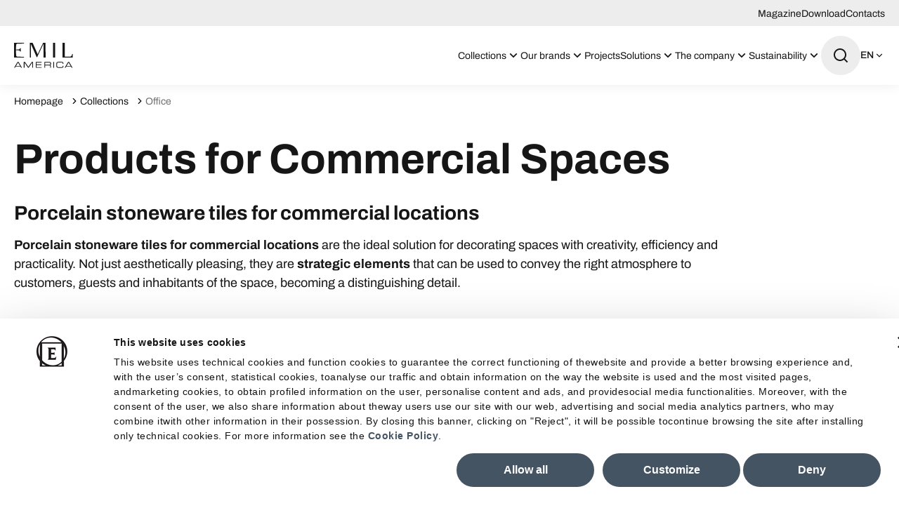

--- FILE ---
content_type: text/html; charset=utf-8
request_url: https://www.emilamerica.com/collections/location/tiles-commercial/
body_size: 46484
content:
<!DOCTYPE html><html lang="us"><head><meta charSet="utf-8"/><meta name="viewport" content="width=device-width"/><title>Porcelain Stoneware for Businesses | Emilgroup</title><meta name="robots" content="index,follow"/><meta name="description" content="Discover the porcelain stoneware tiles for shops, hotels and restaurants: resistant and anti-slip designer floors for all commercial spaces."/><link rel="alternate" hrefLang="it-IT" href="https://www.emilgroup.it/collezioni/ambienti/piastrelle-attivita-commerciali/"/><link rel="alternate" hrefLang="en-GB" href="https://www.emilgroup.com/collections/location/commercial-tiles/"/><link rel="alternate" hrefLang="x-default" href="https://www.emilgroup.com/collections/location/commercial-tiles/"/><link rel="alternate" hrefLang="fr-FR" href="https://www.emilgroup.fr/collections/application/carrelage-commercial/"/><link rel="alternate" hrefLang="de-DE" href="https://www.emilgroup.de/kollektionen/bereich/fliesen-gewerbebereiche/"/><link rel="alternate" hrefLang="es-ES" href="https://www.emilgroup.es/colecciones/medio-ambiente/azulejos-comercial/"/><link rel="alternate" hrefLang="en-US" href="https://www.emilamerica.com/collections/location/tiles-commercial/"/><link rel="alternate" hrefLang="es-US" href="https://www.emilamerica.com/es/colecciones/medio-ambiente/productos-para-espacios-comerciales/"/><link rel="alternate" hrefLang="fr" href="https://www.emilamerica.com/fr/collections/application/produits-pour-espaces-commerciaux/"/><meta property="og:title" content="Porcelain Stoneware for Businesses | Emilgroup"/><meta property="og:description" content="Discover the porcelain stoneware tiles for shops, hotels and restaurants: resistant and anti-slip designer floors for all commercial spaces."/><meta property="og:url" content="https://www.emilamerica.com/collections/location/tiles-commercial/"/><meta property="og:type" content="website"/><meta property="og:image" content="https://www.emilamerica.com/images/logo.png"/><meta property="og:locale" content="en_US"/><meta property="og:site_name" content="Emilceramica"/><link rel="canonical" href="https://www.emilamerica.com/collections/location/tiles-commercial/"/><script type="application/ld+json">{"@context":"https://schema.org","@type":"BreadcrumbList","itemListElement":[{"@type":"ListItem","position":1,"item":{"@id":"/","name":"Homepage"}},{"@type":"ListItem","position":2,"item":{"@id":"/collections","name":"Collections"}},{"@type":"ListItem","position":3,"item":{"@id":"/collections/location/tiles-commercial","name":"Office"}}]}</script><script type="application/ld+json">{"@context":"https://schema.org","@type":"Organization","@id":"https://www.emilgroup.it","name":"Emilceramica","legalName":"Emilceramica S.r.l.","url":"https://www.emilgroup.it","logo":"https://www.emilgroup.it/images/logo.png","image":"https://www.emilgroup.it/images/logo.png","telephone":"","address":{"@type":"PostalAddress"}}</script><script type="application/ld+json">{"@context":"https://schema.org","@type":"WebSite","url":"https://www.emilgroup.it","potentialAction":[{"@type":"SearchAction","target":"https://www.emilgroup.it/ricerca?q={search_term_string}","query-input":"required name=search_term_string"}]}</script><meta name="next-head-count" content="25"/><link rel="shortcut icon" href="/favicon.png"/><link rel="preload" href="/_next/static/media/83daa06f7162ea92-s.p.ttf" as="font" type="font/ttf" crossorigin="anonymous" data-next-font="size-adjust"/><link rel="preload" href="/_next/static/media/adb69bf23849220e-s.p.ttf" as="font" type="font/ttf" crossorigin="anonymous" data-next-font="size-adjust"/><link rel="preload" href="/_next/static/media/b23d0e5e83815105-s.p.ttf" as="font" type="font/ttf" crossorigin="anonymous" data-next-font="size-adjust"/><link rel="preload" href="/_next/static/media/52a01aacb728f99d-s.p.ttf" as="font" type="font/ttf" crossorigin="anonymous" data-next-font="size-adjust"/><link rel="preload" href="/_next/static/media/547d7010a2fb01ac-s.p.ttf" as="font" type="font/ttf" crossorigin="anonymous" data-next-font="size-adjust"/><link rel="preload" href="/_next/static/media/101b47673a1f9c02-s.p.ttf" as="font" type="font/ttf" crossorigin="anonymous" data-next-font="size-adjust"/><link rel="preload" href="/_next/static/media/8846a13e6e59dd41-s.p.ttf" as="font" type="font/ttf" crossorigin="anonymous" data-next-font="size-adjust"/><link rel="preload" href="/_next/static/media/f8518b561c908a3c-s.p.ttf" as="font" type="font/ttf" crossorigin="anonymous" data-next-font="size-adjust"/><link rel="preload" href="/_next/static/media/b2724719bbaf471d-s.p.ttf" as="font" type="font/ttf" crossorigin="anonymous" data-next-font="size-adjust"/><link rel="preload" href="/_next/static/media/d81894c0805ce207-s.p.ttf" as="font" type="font/ttf" crossorigin="anonymous" data-next-font="size-adjust"/><link rel="preload" href="/_next/static/media/8356cbea1cb7d5b9-s.p.ttf" as="font" type="font/ttf" crossorigin="anonymous" data-next-font="size-adjust"/><link rel="preload" href="/_next/static/media/6a8b219a9312f380-s.p.ttf" as="font" type="font/ttf" crossorigin="anonymous" data-next-font="size-adjust"/><link rel="preload" href="/_next/static/media/d83bab524e540c91-s.p.ttf" as="font" type="font/ttf" crossorigin="anonymous" data-next-font="size-adjust"/><link rel="preload" href="/_next/static/media/6bd5dc998e6db3bd-s.p.ttf" as="font" type="font/ttf" crossorigin="anonymous" data-next-font="size-adjust"/><link rel="preload" href="/_next/static/media/8f4c48b6b5a27a48-s.p.ttf" as="font" type="font/ttf" crossorigin="anonymous" data-next-font="size-adjust"/><link rel="preload" href="/_next/static/media/755ef67ce3eabc17-s.p.ttf" as="font" type="font/ttf" crossorigin="anonymous" data-next-font="size-adjust"/><link rel="preload" href="/_next/static/media/ecf33deb8de80a70-s.p.ttf" as="font" type="font/ttf" crossorigin="anonymous" data-next-font="size-adjust"/><link rel="preload" href="/_next/static/media/bca161be9593d19f-s.p.ttf" as="font" type="font/ttf" crossorigin="anonymous" data-next-font="size-adjust"/><link rel="preload" href="/_next/static/media/0f3a385557f1712f-s.p.woff2" as="font" type="font/woff2" crossorigin="anonymous" data-next-font="size-adjust"/><link rel="preload" href="/_next/static/media/47cbc4e2adbc5db9-s.p.woff2" as="font" type="font/woff2" crossorigin="anonymous" data-next-font="size-adjust"/><link rel="preload" href="/_next/static/css/4f192560776f7689.css" as="style" crossorigin="anonymous"/><link rel="stylesheet" href="/_next/static/css/4f192560776f7689.css" crossorigin="anonymous" data-n-g=""/><link rel="preload" href="/_next/static/css/5d557a5c2dababa9.css" as="style" crossorigin="anonymous"/><link rel="stylesheet" href="/_next/static/css/5d557a5c2dababa9.css" crossorigin="anonymous" data-n-p=""/><link rel="preload" href="/_next/static/css/c6ffb52ac42c888e.css" as="style" crossorigin="anonymous"/><link rel="stylesheet" href="/_next/static/css/c6ffb52ac42c888e.css" crossorigin="anonymous" data-n-p=""/><link rel="preload" href="/_next/static/css/25fae6fe321e30ad.css" as="style" crossorigin="anonymous"/><link rel="stylesheet" href="/_next/static/css/25fae6fe321e30ad.css" crossorigin="anonymous" data-n-p=""/><noscript data-n-css=""></noscript><script defer="" crossorigin="anonymous" nomodule="" src="/_next/static/chunks/polyfills-42372ed130431b0a.js"></script><script src="/_next/static/chunks/webpack-dcbc489053b5a8d9.js" defer="" crossorigin="anonymous"></script><script src="/_next/static/chunks/framework-e50727edcc3f8dd1.js" defer="" crossorigin="anonymous"></script><script src="/_next/static/chunks/main-c7a0098459c4399c.js" defer="" crossorigin="anonymous"></script><script src="/_next/static/chunks/pages/_app-963a51eba6e6f679.js" defer="" crossorigin="anonymous"></script><script src="/_next/static/chunks/29107295-df43163515f334f5.js" defer="" crossorigin="anonymous"></script><script src="/_next/static/chunks/fec483df-79906089946d7920.js" defer="" crossorigin="anonymous"></script><script src="/_next/static/chunks/469-cda220e426c8ac02.js" defer="" crossorigin="anonymous"></script><script src="/_next/static/chunks/463-74ce6ea898242d26.js" defer="" crossorigin="anonymous"></script><script src="/_next/static/chunks/543-17b20061e5dcf08c.js" defer="" crossorigin="anonymous"></script><script src="/_next/static/chunks/pages/collezioni/%5B%5B...slug%5D%5D-4579dff964713c42.js" defer="" crossorigin="anonymous"></script><script src="/_next/static/dlZOmosnHQERopudODRjI/_buildManifest.js" defer="" crossorigin="anonymous"></script><script src="/_next/static/dlZOmosnHQERopudODRjI/_ssgManifest.js" defer="" crossorigin="anonymous"></script><style id="__jsx-2322604726">html{--font-archivo:'__fontArchivo_dec4ef', '__fontArchivo_Fallback_dec4ef';--font-roboto:'__Roboto_a6fec5', '__Roboto_Fallback_a6fec5'}</style></head><body><div id="__next"><div><button id="" type="button" class="
    Button_root__qe4Gk 
    Button_root--primary__iQISF
    undefined
    undefined
    
    
    
    
    
    
    Page_skipToMain__h_mw9"><span class="Button_label__82E4E ">Skip to content</span></button><div class="Page_root__VxhLn page  undefined"><header class="Header_root__7w0I5     "><div class="Header_top__2Fyik"><div class="WContainer_root__lrggZ WContainer_root--md__6zB67 "><ul class="Header_topMenu__KIlZS"><li><a href="" class="Header_topLink__RjtWN">Magazine</a></li><li><a href="" class="Header_topLink__RjtWN">Download</a></li><li><a href="" class="Header_topLink__RjtWN">Contacts</a></li></ul></div></div><div class="Header_main__MuD_2"><div class="WContainer_root__lrggZ WContainer_root--md__6zB67 "><div class="Header_layout__6hARU"><a href="" class="Header_logo__EYoeC" aria-label="Logo"><svg viewBox="0 0 206 88" xmlns="http://www.w3.org/2000/svg" class="icon icon--logo-emilamerica" fill="none" stroke="none"><path d="M13.96 68.77L20.86 80.44H7.06L13.96 68.77ZM12.23 66.5L0.0200043 87.06H3.17L5.73001 82.72H22.19L24.75 87.06H27.9L15.69 66.5H12.23Z" fill="currentColor"></path><path d="M62.07 66.5L50.06 83.73L38.05 66.5H33.7V87.05H36.49V68.99H36.54L49.07 87.05H51.05L63.58 68.99H63.63V87.05H66.42V66.5H62.07Z" fill="currentColor"></path><path d="M75.99 66.5V87.05H96.29V84.78H78.77V77.6H95.5V75.33H78.77V68.77H96.18V66.5H75.99Z" fill="currentColor"></path><path d="M122 76.66C125.1 76.66 126.4 75.84 126.4 73.68V71.8C126.4 69.5 125.41 68.76 121.32 68.76H108.66V76.66H122ZM105.87 66.5H122.31C128.24 66.5 129.18 68.46 129.18 72.32V74C129.18 76.89 127.53 77.69 125.4 77.89V77.95C128.24 78.46 128.92 79.94 128.92 81.81V87.06H126.31V82.55C126.31 79.34 124.75 78.94 122.22 78.94H108.65V87.06H105.87V66.5Z" fill="currentColor"></path><path d="M139.84 66.5H137.06V87.06H139.84V66.5Z" fill="currentColor"></path><path d="M147.71 73.9599C147.71 68.7599 149.47 66.2699 155.03 66.2699H165.68C170.74 66.2699 172.13 68.6299 172.13 71.3799V73.1399H169.69V72.1999C169.69 68.7099 167.53 68.5399 164.98 68.5399H155.32C152.65 68.5399 150.49 69.3299 150.49 72.9099V80.6299C150.49 84.2099 152.65 84.9999 155.32 84.9999H165.06C168.81 84.9999 169.89 84.2099 169.89 81.4199V80.1399H172.5V81.5299C172.5 85.2499 171.31 87.2699 165.54 87.2699H155.03C149.46 87.2699 147.71 84.7699 147.71 79.5699V73.9599Z" fill="currentColor"></path><path d="M190.54 68.77L197.44 80.44H183.64L190.54 68.77ZM188.81 66.5L176.6 87.06H179.75L182.31 82.72H198.78L201.34 87.06H204.49L192.28 66.5H188.81Z" fill="currentColor"></path><path d="M11.45 3.09C12.39 2.91 35.17 2.66 35.17 2.66L34.96 1.08C34.73 0.430002 34.2 0 33.28 0C32.52 0 0.74 0.01 0.0100002 0V6.62H0V51.42C0.73 51.4 32.51 51.42 33.28 51.42C34.2 51.42 34.73 50.99 34.96 50.34L35.17 48.75C35.17 48.75 12.39 48.49 11.45 48.32C9.08 47.88 7.17 46.45 7.09 42.7C7.09 41.28 6.94 25.92 6.94 25.92C8.15 25.92 13.43 25.92 17.01 26.28C19 26.5 19.84 27.58 20.3 29.09C20.53 29.88 21.36 30.13 21.75 30.05L23.43 29.83C23.74 29.76 23.88 29.62 23.88 29.25C23.73 27.74 23.43 27.35 23.43 24.83C23.43 23.75 23.43 20.92 23.66 19.69C23.74 19.4 23.59 19.12 23.2 19.12L21.3 19.05C20.99 19.05 20.39 19.29 20.15 20.01C19.46 22.24 18.85 22.81 16.64 23.18C15.72 23.32 7.56 23.61 6.95 23.61C6.95 23.61 7.1 9.38 7.1 8.7C7.17 4.96 9.08 3.53 11.45 3.09Z" fill="currentColor"></path><path d="M102.55 0.210003C101.78 0.210003 100.94 0.280002 100.79 1.08C100.56 2.52 92.24 19.44 91.71 20.45C91.1 21.39 83.46 38.59 82.39 39.68L65.44 1.22C65.06 0.280001 64.6 0 63.46 0C62.54 0 60.56 0.210003 56.97 0.210003C56.35 0.210003 55.81 0.210001 55.32 0.200001V51.21C55.77 51.21 58.15 51.21 58.73 51.21C58.73 51.21 58.42 5.68 58.73 4.67C59.8 5.53 78.35 48.6 78.58 49.11C78.89 49.83 79.26 50.41 79.73 50.41C80.34 50.41 80.95 49.33 81.25 48.68C81.55 48.03 101.71 5.4 102.47 4.46H102.86C103.08 5.11 102.86 51.23 102.86 51.23C103.79 51.21 104.89 51.2 106.37 51.2C107.92 51.2 109.13 51.21 110.07 51.22L110.03 0.140003C108.58 0.180003 106.28 0.210003 102.55 0.210003Z" fill="currentColor"></path><path d="M205.03 39.5099L203.81 39.0799C203.51 38.9299 203.35 39.0799 203.21 39.3699C202.14 42.1799 200.62 47.7599 196.12 48.3999C193.76 48.6899 178.64 48.5399 176.97 48.3999C177.01 45.5399 176.97 0.189941 176.97 0.189941C175.96 0.209941 170.04 0.209941 169.19 0.189941V51.1999C169.19 51.1999 202.54 51.2799 204.52 51.4199C204.97 49.4799 204.96 40.6699 205.19 40.1599C205.26 39.7199 205.26 39.6499 205.03 39.5099Z" fill="currentColor"></path><path d="M135.82 0.189934V51.2299C136.81 51.2099 142.47 51.2099 143.42 51.2399L143.39 0.179932C142.48 0.199932 136.75 0.199934 135.82 0.189934Z" fill="currentColor"></path></svg></a><nav class="Header_nav___QLih"><ul role="menubar"><li role="menuitem" class="Header_item__pOAN6 Header_item--prodotti__zMVa2"><button class="Header_trigger__9Dhuk undefined "><span>Collections<!-- --> </span><span class="Header_triggerIcon__jArQm"><svg viewBox="0 0 24 24" xmlns="http://www.w3.org/2000/svg" class="icon icon--arrow-down" fill="none" stroke="none"><path d="M11.9999 13.1714L16.9497 8.22168L18.3639 9.63589L11.9999 15.9999L5.63599 9.63589L7.0502 8.22168L11.9999 13.1714Z" fill="currentColor"></path></svg></span></button><div class="NavDropdown_root__uZvd6   "><div class="NavPanel_root__Qgptq "><div class="undefined undefined"><div class="WContainer_root__lrggZ WContainer_root--md__6zB67 "><div class="NavPanel_cols__wbLae"><div class="NavPanel_col__JDenA "><p class="NavPanel_title__1xAFw">Effect</p><ul role="menu" class="NavPanel_colMenu__Z_kx5 "><li class="NavPanel_colItem__o_P3O" role="menuitem"><a href="" class=""><span class="NavPanel_colItemLabel__6Ph1D">Wood</span></a></li><li class="NavPanel_colItem__o_P3O" role="menuitem"><a href="" class=""><span class="NavPanel_colItemLabel__6Ph1D">Brick</span></a></li><li class="NavPanel_colItem__o_P3O" role="menuitem"><a href="" class=""><span class="NavPanel_colItemLabel__6Ph1D">Marble</span></a></li><li class="NavPanel_colItem__o_P3O" role="menuitem"><a href="" class=""><span class="NavPanel_colItemLabel__6Ph1D">Stone</span></a></li><li class="NavPanel_colItem__o_P3O" role="menuitem"><a href="" class=""><span class="NavPanel_colItemLabel__6Ph1D">Terracotta</span></a></li><li class="NavPanel_colItem__o_P3O" role="menuitem"><a href="" class=""><span class="NavPanel_colItemLabel__6Ph1D">Metal</span></a></li><li class="NavPanel_colItem__o_P3O" role="menuitem"><a href="" class=""><span class="NavPanel_colItemLabel__6Ph1D">Resin</span></a></li><li class="NavPanel_colItem__o_P3O" role="menuitem"><a href="" class=""><span class="NavPanel_colItemLabel__6Ph1D">Concrete</span></a></li></ul></div><div class="NavPanel_col__JDenA "><p class="NavPanel_title__1xAFw">Location</p><ul role="menu" class="NavPanel_colMenu__Z_kx5 "><li class="NavPanel_colItem__o_P3O" role="menuitem"><a href="" class=""><span class="NavPanel_colItemLabel__6Ph1D">Kitchen</span></a></li><li class="NavPanel_colItem__o_P3O" role="menuitem"><a href="" class=""><span class="NavPanel_colItemLabel__6Ph1D">Outdoor</span></a></li><li class="NavPanel_colItem__o_P3O" role="menuitem"><a href="" class=""><span class="NavPanel_colItemLabel__6Ph1D">Bathroom</span></a></li><li class="NavPanel_colItem__o_P3O" role="menuitem"><a href="" class=""><span class="NavPanel_colItemLabel__6Ph1D">Public Spaces</span></a></li><li class="NavPanel_colItem__o_P3O" role="menuitem"><a href="" class=""><span class="NavPanel_colItemLabel__6Ph1D">Living Room</span></a></li><li class="NavPanel_colItem__o_P3O" role="menuitem"><a href="" class=""><span class="NavPanel_colItemLabel__6Ph1D">Commercial Spaces</span></a></li><li class="NavPanel_colItem__o_P3O" role="menuitem"><a href="" class=""><span class="NavPanel_colItemLabel__6Ph1D">Bedroom</span></a></li></ul></div><div class="NavPanel_col__JDenA "><p class="NavPanel_title__1xAFw">Brand</p><ul role="menu" class="NavPanel_colMenu__Z_kx5 "><li class="NavPanel_colItem__o_P3O" role="menuitem"><a href="" class=""><span class="NavPanel_colItemLabel__6Ph1D">Emilceramica</span></a></li><li class="NavPanel_colItem__o_P3O" role="menuitem"><a href="" class=""><span class="NavPanel_colItemLabel__6Ph1D">Ergon</span></a></li><li class="NavPanel_colItem__o_P3O" role="menuitem"><a href="" class=""><span class="NavPanel_colItemLabel__6Ph1D">Provenza</span></a></li><li class="NavPanel_colItem__o_P3O" role="menuitem"><a href="" class=""><span class="NavPanel_colItemLabel__6Ph1D">Viva</span></a></li><li class="NavPanel_colItem__o_P3O" role="menuitem"><a href="" class=""><span class="NavPanel_colItemLabel__6Ph1D">Acif</span></a></li><li class="NavPanel_colItem__o_P3O" role="menuitem"><a href="" class=""><span class="NavPanel_colItemLabel__6Ph1D">Level</span></a></li></ul></div><div class="NavPanel_col__JDenA "><p class="NavPanel_title__1xAFw">Size</p><ul role="menu" class="NavPanel_colMenu__Z_kx5 "><li class="NavPanel_colItem__o_P3O" role="menuitem"><a href="" class=""><span class="NavPanel_colItemLabel__6Ph1D">Small</span></a></li><li class="NavPanel_colItem__o_P3O" role="menuitem"><a href="" class=""><span class="NavPanel_colItemLabel__6Ph1D">Medium</span></a></li><li class="NavPanel_colItem__o_P3O" role="menuitem"><a href="" class=""><span class="NavPanel_colItemLabel__6Ph1D">Large</span></a></li><li class="NavPanel_colItem__o_P3O" role="menuitem"><a href="" class=""><span class="NavPanel_colItemLabel__6Ph1D">Large slab</span></a></li><li class="NavPanel_colItem__o_P3O" role="menuitem"><a href="" class=""><span class="NavPanel_colItemLabel__6Ph1D">Countertop</span></a></li></ul></div><div class="NavPanel_col__JDenA NavPanel_col--2cols__ak3r9"><p class="NavPanel_title__1xAFw">Colour</p><ul role="menu" class="NavPanel_colMenu__Z_kx5 undefined"><li class="NavPanel_colItem__o_P3O" role="menuitem"><a href="" class=""><span class="NavPanel_colItemColor___XiCQ" style="background-color:#000000"></span><span class="NavPanel_colItemLabel__6Ph1D">Black</span></a></li><li class="NavPanel_colItem__o_P3O" role="menuitem"><a href="" class=""><span class="NavPanel_colItemColor___XiCQ" style="background-color:#FFFFFF"></span><span class="NavPanel_colItemLabel__6Ph1D">White</span></a></li><li class="NavPanel_colItem__o_P3O" role="menuitem"><a href="" class=""><span class="NavPanel_colItemColor___XiCQ" style="background-color:#F0E5C9"></span><span class="NavPanel_colItemLabel__6Ph1D">Beige</span></a></li><li class="NavPanel_colItem__o_P3O" role="menuitem"><a href="" class=""><span class="NavPanel_colItemColor___XiCQ" style="background-color:#E5D7CC"></span><span class="NavPanel_colItemLabel__6Ph1D">Taupe</span></a></li><li class="NavPanel_colItem__o_P3O" role="menuitem"><a href="" class=""><span class="NavPanel_colItemColor___XiCQ" style="background-color:#3B765B"></span><span class="NavPanel_colItemLabel__6Ph1D">Green</span></a></li><li class="NavPanel_colItem__o_P3O" role="menuitem"><a href="" class=""><span class="NavPanel_colItemColor___XiCQ" style="background-color:#654321"></span><span class="NavPanel_colItemLabel__6Ph1D">Brown</span></a></li><li class="NavPanel_colItem__o_P3O" role="menuitem"><a href="" class=""><span class="NavPanel_colItemColor___XiCQ" style="background-color:#FBD954"></span><span class="NavPanel_colItemLabel__6Ph1D">Yellow</span></a></li><li class="NavPanel_colItem__o_P3O" role="menuitem"><a href="" class=""><span class="NavPanel_colItemColor___XiCQ" style="background-color:#F5F5DD"></span><span class="NavPanel_colItemLabel__6Ph1D">Natural</span></a></li><li class="NavPanel_colItem__o_P3O" role="menuitem"><a href="" class=""><span class="NavPanel_colItemColor___XiCQ" style="background-color:#9C9C9C"></span><span class="NavPanel_colItemLabel__6Ph1D">Grey</span></a></li><li class="NavPanel_colItem__o_P3O" role="menuitem"><a href="" class=""><span class="NavPanel_colItemColor___XiCQ" style="background-color:#D2D2D2"></span><span class="NavPanel_colItemLabel__6Ph1D">Light grey</span></a></li><li class="NavPanel_colItem__o_P3O" role="menuitem"><a href="" class=""><span class="NavPanel_colItemColor___XiCQ" style="background-color:#2A3133"></span><span class="NavPanel_colItemLabel__6Ph1D">Anthracite</span></a></li><li class="NavPanel_colItem__o_P3O" role="menuitem"><a href="" class=""><span class="NavPanel_colItemColor___XiCQ" style="background-color:#1F3E69"></span><span class="NavPanel_colItemLabel__6Ph1D">Blue</span></a></li><li class="NavPanel_colItem__o_P3O" role="menuitem"><a href="" class=""><span class="NavPanel_colItemColor___XiCQ" style="background-color:#FFB6C2"></span><span class="NavPanel_colItemLabel__6Ph1D">Light Pink</span></a></li><li class="NavPanel_colItem__o_P3O" role="menuitem"><a href="" class=""><span class="NavPanel_colItemColor___XiCQ" style="background-color:#AED8E6"></span><span class="NavPanel_colItemLabel__6Ph1D">Light Blue</span></a></li><li class="NavPanel_colItem__o_P3O" role="menuitem"><a href="" class=""><span class="NavPanel_colItemColor___XiCQ" style="background-color:#4D2942"></span><span class="NavPanel_colItemLabel__6Ph1D">Violet</span></a></li><li class="NavPanel_colItem__o_P3O" role="menuitem"><a href="" class=""><span class="NavPanel_colItemColor___XiCQ" style="background-color:#C1352D"></span><span class="NavPanel_colItemLabel__6Ph1D">Red</span></a></li></ul></div></div></div></div><div class="undefined NavPanel_area--prodotti-all__gQUn9"><div class="WContainer_root__lrggZ WContainer_root--md__6zB67 "><div><ul role="menu"><li role="menuitem"><a href="" class="
    Button_root__qe4Gk 
    Button_root--primary__iQISF
    undefined
    undefined
    
    
    
    
    Button_root--icon-right__nAakz
    
    "><span class="Button_icon__8Xwom"><svg viewBox="0 0 24 24" xmlns="http://www.w3.org/2000/svg" class="icon icon--arrow-right" fill="none" stroke="none"><path d="M16.1716 10.9999L10.8076 5.63589L12.2218 4.22168L20 11.9999L12.2218 19.778L10.8076 18.3638L16.1716 12.9999H4V10.9999H16.1716Z" fill="currentColor"></path></svg></span><span class="Button_label__82E4E ">Find the right product for you</span></a></li></ul></div></div></div><div class="undefined NavPanel_area--prodotti-evidenza__56a5A"><div class="WContainer_root__lrggZ WContainer_root--md__6zB67 "><div class="NavPanel_evidenza__Nuaxy"><p class="NavPanel_title__1xAFw">Featured</p><ul role="menu" class="NavPanel_evidenzaMenu__7EDIM"><li role="menuitem"><a href="" class="NavCard_root__CTTMy "><div class="NavCard_imageBox__Llc6e"><img alt="" title="" loading="lazy" width="85" height="85" decoding="async" data-nimg="1" class="WImage_root__2GO3i WImage_root--objectFit-cover__lxg_c " style="color:transparent" srcSet="/_next/image/?url=https%3A%2F%2Fwww.emilgroup.it%2Fmedia%2Ffiler_public%2F76%2F43%2F76436572-2608-4cc8-85dd-7c3b7412a40c%2Fpietra_essenza_dune_multicolor_60x120_part_bagno_copia.jpg&amp;w=96&amp;q=75 1x, /_next/image/?url=https%3A%2F%2Fwww.emilgroup.it%2Fmedia%2Ffiler_public%2F76%2F43%2F76436572-2608-4cc8-85dd-7c3b7412a40c%2Fpietra_essenza_dune_multicolor_60x120_part_bagno_copia.jpg&amp;w=640&amp;q=75 2x" src="/_next/image/?url=https%3A%2F%2Fwww.emilgroup.it%2Fmedia%2Ffiler_public%2F76%2F43%2F76436572-2608-4cc8-85dd-7c3b7412a40c%2Fpietra_essenza_dune_multicolor_60x120_part_bagno_copia.jpg&amp;w=640&amp;q=75"/></div><div class="NavCard_main__eETZq"><p class="NavCard_title__DEmse">News</p><button id="" type="button" class="
    Button_root__qe4Gk 
    Button_root--ghost___jZzN
    undefined
    undefined
    
    
    
    
    
    
    " tabindex="-1"><span class="Button_label__82E4E ">Discover new collections</span></button></div></a></li><li role="menuitem"><a href="" class="NavCard_root__CTTMy "><div class="NavCard_imageBox__Llc6e"><img alt="" title="" loading="lazy" width="85" height="85" decoding="async" data-nimg="1" class="WImage_root__2GO3i WImage_root--objectFit-cover__lxg_c " style="color:transparent" srcSet="/_next/image/?url=https%3A%2F%2Fwww.emilgroup.it%2Fmedia%2Ffiler_public%2F67%2F78%2F67781a59-377a-4749-bac5-ee575273fc8e%2Fforme_rosato-terracotta_20x20_amb_cucina_copia.jpg&amp;w=96&amp;q=75 1x, /_next/image/?url=https%3A%2F%2Fwww.emilgroup.it%2Fmedia%2Ffiler_public%2F67%2F78%2F67781a59-377a-4749-bac5-ee575273fc8e%2Fforme_rosato-terracotta_20x20_amb_cucina_copia.jpg&amp;w=640&amp;q=75 2x" src="/_next/image/?url=https%3A%2F%2Fwww.emilgroup.it%2Fmedia%2Ffiler_public%2F67%2F78%2F67781a59-377a-4749-bac5-ee575273fc8e%2Fforme_rosato-terracotta_20x20_amb_cucina_copia.jpg&amp;w=640&amp;q=75"/></div><div class="NavCard_main__eETZq"><p class="NavCard_title__DEmse">Quick Ship</p><button id="" type="button" class="
    Button_root__qe4Gk 
    Button_root--ghost___jZzN
    undefined
    undefined
    
    
    
    
    
    
    " tabindex="-1"><span class="Button_label__82E4E ">Quick Ship collections</span></button></div></a></li><li role="menuitem"><a href="" class="NavCard_root__CTTMy "><div class="NavCard_imageBox__Llc6e"><img alt="" title="" loading="lazy" width="85" height="85" decoding="async" data-nimg="1" class="WImage_root__2GO3i WImage_root--objectFit-cover__lxg_c " style="color:transparent" srcSet="/_next/image/?url=https%3A%2F%2Fwww.emilgroup.it%2Fmedia%2Ffiler_public%2F4d%2Fe0%2F4de09d6c-97e1-4f00-8c34-c9088399f123%2Fstonehenge_anthracite_60x120_line_30x60_amb_loft_copia.jpg&amp;w=96&amp;q=75 1x, /_next/image/?url=https%3A%2F%2Fwww.emilgroup.it%2Fmedia%2Ffiler_public%2F4d%2Fe0%2F4de09d6c-97e1-4f00-8c34-c9088399f123%2Fstonehenge_anthracite_60x120_line_30x60_amb_loft_copia.jpg&amp;w=640&amp;q=75 2x" src="/_next/image/?url=https%3A%2F%2Fwww.emilgroup.it%2Fmedia%2Ffiler_public%2F4d%2Fe0%2F4de09d6c-97e1-4f00-8c34-c9088399f123%2Fstonehenge_anthracite_60x120_line_30x60_amb_loft_copia.jpg&amp;w=640&amp;q=75"/></div><div class="NavCard_main__eETZq"><p class="NavCard_title__DEmse">Made in USA</p><button id="" type="button" class="
    Button_root__qe4Gk 
    Button_root--ghost___jZzN
    undefined
    undefined
    
    
    
    
    
    
    " tabindex="-1"><span class="Button_label__82E4E ">Made in USA collections</span></button></div></a></li><li role="menuitem"><a href="" class="NavCard_root__CTTMy "><div class="NavCard_imageBox__Llc6e"><img alt="" title="" loading="lazy" width="85" height="85" decoding="async" data-nimg="1" class="WImage_root__2GO3i WImage_root--objectFit-cover__lxg_c " style="color:transparent" srcSet="/_next/image/?url=https%3A%2F%2Fwww.emilgroup.it%2Fmedia%2Ffiler_public%2Fcb%2F34%2Fcb344c92-645b-4300-b560-bf362c3c9f09%2F3a08dd7d71a454b456c8cc49363b859b.jpg&amp;w=96&amp;q=75 1x, /_next/image/?url=https%3A%2F%2Fwww.emilgroup.it%2Fmedia%2Ffiler_public%2Fcb%2F34%2Fcb344c92-645b-4300-b560-bf362c3c9f09%2F3a08dd7d71a454b456c8cc49363b859b.jpg&amp;w=640&amp;q=75 2x" src="/_next/image/?url=https%3A%2F%2Fwww.emilgroup.it%2Fmedia%2Ffiler_public%2Fcb%2F34%2Fcb344c92-645b-4300-b560-bf362c3c9f09%2F3a08dd7d71a454b456c8cc49363b859b.jpg&amp;w=640&amp;q=75"/></div><div class="NavCard_main__eETZq"><p class="NavCard_title__DEmse">Soft touch anti-slip</p><button id="" type="button" class="
    Button_root__qe4Gk 
    Button_root--ghost___jZzN
    undefined
    undefined
    
    
    
    
    
    
    " tabindex="-1"><span class="Button_label__82E4E ">Silktech</span></button></div></a></li></ul></div></div></div></div></div></li><li role="menuitem" class="Header_item__pOAN6 undefined"><button class="Header_trigger__9Dhuk undefined "><span>Our brands<!-- --> </span><span class="Header_triggerIcon__jArQm"><svg viewBox="0 0 24 24" xmlns="http://www.w3.org/2000/svg" class="icon icon--arrow-down" fill="none" stroke="none"><path d="M11.9999 13.1714L16.9497 8.22168L18.3639 9.63589L11.9999 15.9999L5.63599 9.63589L7.0502 8.22168L11.9999 13.1714Z" fill="currentColor"></path></svg></span></button><div class="NavDropdown_root__uZvd6  NavDropdown_root--simpleNav__67ndx "><div class="SimpleNavPanel_root__7YjWQ "><ul><li class="SimpleNavPanel_item__h_pYi"><a href="" class="">Emilceramica</a></li><li class="SimpleNavPanel_item__h_pYi"><a href="" class="">Ergon</a></li><li class="SimpleNavPanel_item__h_pYi"><a href="" class="">Provenza</a></li><li class="SimpleNavPanel_item__h_pYi"><a href="" class="">Viva</a></li><li class="SimpleNavPanel_item__h_pYi"><a href="" class="">Level</a></li><li class="SimpleNavPanel_item__h_pYi"><a href="" class="">Acif</a></li></ul></div></div></li><li role="menuitem" class="Header_item__pOAN6 undefined"><a href="" class="Header_trigger__9Dhuk undefined">Projects</a></li><li role="menuitem" class="Header_item__pOAN6 undefined"><button class="Header_trigger__9Dhuk undefined "><span>Solutions<!-- --> </span><span class="Header_triggerIcon__jArQm"><svg viewBox="0 0 24 24" xmlns="http://www.w3.org/2000/svg" class="icon icon--arrow-down" fill="none" stroke="none"><path d="M11.9999 13.1714L16.9497 8.22168L18.3639 9.63589L11.9999 15.9999L5.63599 9.63589L7.0502 8.22168L11.9999 13.1714Z" fill="currentColor"></path></svg></span></button><div class="NavDropdown_root__uZvd6  NavDropdown_root--simpleNav__67ndx "><div class="SimpleNavPanel_root__7YjWQ "><ul><li class="SimpleNavPanel_item__h_pYi"><a href="" class="">Porcelain stoneware solutions for interiors</a></li><li class="SimpleNavPanel_item__h_pYi"><a href="" class="">Porcelain stoneware solutions for exteriors</a></li><li class="SimpleNavPanel_item__h_pYi"><a href="" class="">Ventilated facades</a></li><li class="SimpleNavPanel_item__h_pYi"><a href="" class="">Porcelain stoneware countertops: Level</a></li></ul></div></div></li><li role="menuitem" class="Header_item__pOAN6 undefined"><button class="Header_trigger__9Dhuk undefined "><span>The company<!-- --> </span><span class="Header_triggerIcon__jArQm"><svg viewBox="0 0 24 24" xmlns="http://www.w3.org/2000/svg" class="icon icon--arrow-down" fill="none" stroke="none"><path d="M11.9999 13.1714L16.9497 8.22168L18.3639 9.63589L11.9999 15.9999L5.63599 9.63589L7.0502 8.22168L11.9999 13.1714Z" fill="currentColor"></path></svg></span></button><div class="NavDropdown_root__uZvd6  NavDropdown_root--simpleNav__67ndx "><div class="SimpleNavPanel_root__7YjWQ "><ul><li class="SimpleNavPanel_item__h_pYi"><a href="" class="">Who We Are</a></li><li class="SimpleNavPanel_item__h_pYi"><a href="" class="">Creative Workshop</a></li><li class="SimpleNavPanel_item__h_pYi"><a href="" class="">Technologies</a></li></ul></div></div></li><li role="menuitem" class="Header_item__pOAN6 undefined"><button class="Header_trigger__9Dhuk undefined "><span>Sustainability<!-- --> </span><span class="Header_triggerIcon__jArQm"><svg viewBox="0 0 24 24" xmlns="http://www.w3.org/2000/svg" class="icon icon--arrow-down" fill="none" stroke="none"><path d="M11.9999 13.1714L16.9497 8.22168L18.3639 9.63589L11.9999 15.9999L5.63599 9.63589L7.0502 8.22168L11.9999 13.1714Z" fill="currentColor"></path></svg></span></button><div class="NavDropdown_root__uZvd6  NavDropdown_root--simpleNav__67ndx "><div class="SimpleNavPanel_root__7YjWQ "><ul><li class="SimpleNavPanel_item__h_pYi"><a href="" class="">Certifications</a></li><li class="SimpleNavPanel_item__h_pYi"><a href="" class="">Integrated management system</a></li><li class="SimpleNavPanel_item__h_pYi"><a href="" class="">Environmental Sustainability</a></li><li class="SimpleNavPanel_item__h_pYi"><a href="" class="">Social Sustainability</a></li></ul></div></div></li></ul></nav><div class="Header_actions__Gshay"><button class="
    ButtonRounded_root__dpXO9 
    ButtonRounded_root--md__7j0ui
     
    ButtonRounded_root--mobileHeader-sm__CNKW1 
    ButtonRounded_root--neutral20__lelbT
    undefined
    undefined headerSearchTrigger" type="button" aria-label="Open search"><span class="ButtonRounded_icon__LSwja ButtonRounded_icon--desktopHeader__xwZhI"><svg viewBox="0 0 24 24" xmlns="http://www.w3.org/2000/svg" class="icon icon--search" fill="none" stroke="none"><path d="M18.031 16.6168L22.3137 20.8995L20.8995 22.3137L16.6168 18.031C15.0769 19.263 13.124 20 11 20C6.032 20 2 15.968 2 11C2 6.032 6.032 2 11 2C15.968 2 20 6.032 20 11C20 13.124 19.263 15.0769 18.031 16.6168ZM16.0247 15.8748C17.2475 14.6146 18 12.8956 18 11C18 7.1325 14.8675 4 11 4C7.1325 4 4 7.1325 4 11C4 14.8675 7.1325 18 11 18C12.8956 18 14.6146 17.2475 15.8748 16.0247L16.0247 15.8748Z" fill="currentColor"></path></svg></span><span class="ButtonRounded_icon__LSwja ButtonRounded_icon--mobileHeader__nrbaA"><svg viewBox="0 0 24 24" xmlns="http://www.w3.org/2000/svg" class="icon icon--search" fill="none" stroke="none"><path d="M18.031 16.6168L22.3137 20.8995L20.8995 22.3137L16.6168 18.031C15.0769 19.263 13.124 20 11 20C6.032 20 2 15.968 2 11C2 6.032 6.032 2 11 2C15.968 2 20 6.032 20 11C20 13.124 19.263 15.0769 18.031 16.6168ZM16.0247 15.8748C17.2475 14.6146 18 12.8956 18 11C18 7.1325 14.8675 4 11 4C7.1325 4 4 7.1325 4 11C4 14.8675 7.1325 18 11 18C12.8956 18 14.6146 17.2475 15.8748 16.0247L16.0247 15.8748Z" fill="currentColor"></path></svg></span></button><button type="button" aria-label="Open menu" class="Header_navMobileTrigger__H89bo"><svg viewBox="0 0 24 24" xmlns="http://www.w3.org/2000/svg" class="icon icon--menu" fill="none" stroke="none"><path d="M3 4H21V6H3V4ZM3 11H21V13H3V11ZM3 18H21V20H3V18Z" fill="currentColor"></path></svg></button><div class="LangDropdown_root___ppVe LangDropdown_root--header__4L2n8  Header_langs__8dnfw"><button type="button" aria-label="Open language selection" aria-haspopup="true" aria-expanded="false" id="langDropdownTrigger" class="LangDropdown_trigger__JrvN5"><span>en</span><span class="LangDropdown_triggerIcon__hL5r5"><svg viewBox="0 0 24 24" xmlns="http://www.w3.org/2000/svg" class="icon icon--chevron-down" fill="none" stroke="none"><path d="M11.9999 13.1714L16.9497 8.22168L18.3639 9.63589L11.9999 15.9999L5.63599 9.63589L7.0502 8.22168L11.9999 13.1714Z" fill="currentColor"></path></svg></span></button><div class="LangDropdown_dropdown__o4Mvu" aria-labelledby="langDropdownTrigger"><ul><li class="LangDropdown_item__hCJzX LangDropdown_item--selected__s_Owx"><span><span>English</span><span class="LangDropdown_itemIcon__FNT41"><svg viewBox="0 0 24 24" xmlns="http://www.w3.org/2000/svg" class="icon icon--check" fill="none" stroke="none"><path d="M9.9997 15.1709L19.1921 5.97852L20.6063 7.39273L9.9997 17.9993L3.63574 11.6354L5.04996 10.2212L9.9997 15.1709Z" fill="currentColor"></path></svg></span></span></li><li class="LangDropdown_item__hCJzX "><a href="" class="">Español</a></li><li class="LangDropdown_item__hCJzX "><a href="" class="">Français</a></li></ul></div></div></div></div></div></div><div class="NavMobile_root__qgbed  "><div class="NavMobile_top__bexzY"><a href="" class="NavMobile_logo__DpUD4"><svg viewBox="0 0 158 36" xmlns="http://www.w3.org/2000/svg" class="icon icon--logo" fill="none" stroke="none"><path fill-rule="evenodd" clip-rule="evenodd" d="M54.0912 23.2777L53.3918 27.5649H43.7225C44.5159 27.417 44.9194 26.5703 44.9194 25.0517V15.8591C44.9194 14.4614 44.4621 13.682 43.5342 13.5207H53.1498V17.5256C52.8674 16.1145 52.0336 15.4156 50.6484 15.4156H47.9184V19.5012H50.2987C51.267 19.5012 51.8184 19.1384 51.9663 18.3992V22.4848C51.8453 21.7725 51.2939 21.4096 50.3525 21.4096H47.9318V25.6027L50.8501 25.5758C51.6973 25.5758 52.3698 25.3877 52.8674 25.0248C53.3649 24.6888 53.7684 24.0975 54.0912 23.2777ZM72.1523 27.5649H67.0823C67.7682 27.4305 68.1178 26.6241 68.1178 25.1592V17.1628L63.384 27.874L58.5426 17.1762V25.0383C58.5426 26.5435 58.9864 27.3767 59.8874 27.5514H55.0056C55.8932 27.3767 56.337 26.5435 56.337 25.0248V15.7651C56.337 14.4077 55.8798 13.6551 54.9519 13.5072H60.1026L63.8278 22.0009L67.5126 13.5072H72.1523C71.3723 13.6282 70.9689 14.3942 70.9689 15.8054V25.1458C70.9823 26.6107 71.3723 27.417 72.1523 27.5649ZM78.4731 27.5649H73.2551C73.9947 27.417 74.3713 26.6779 74.3713 25.3742V15.7785C74.3713 14.4614 73.9947 13.7088 73.2551 13.5207H78.4731C77.7334 13.7088 77.3568 14.4614 77.3568 15.7785V25.3742C77.3568 26.6779 77.7199 27.417 78.4731 27.5649ZM89.9714 22.9283L89.2587 27.5649H79.6296C80.3155 27.417 80.6651 26.53 80.6651 24.9307V15.886C80.6651 14.4614 80.2886 13.682 79.5489 13.5207H84.6997C83.9465 13.6551 83.57 14.448 83.57 15.886V25.6296H86.4883C87.3624 25.6296 88.0752 25.4011 88.64 24.9307C89.1242 24.5276 89.5814 23.8556 89.9714 22.9283ZM104.146 21.2349C103.366 21.3693 102.963 22.0278 102.963 23.1702V27.0273C101.645 27.5917 99.9501 27.874 97.8925 27.874C95.6601 27.874 93.8983 27.1482 92.5939 25.6968C91.4104 24.3932 90.8321 22.767 90.8321 20.8452C90.8321 18.7889 91.5045 17.0418 92.8359 15.5903C94.3018 13.9911 96.2922 13.1847 98.807 13.1847C100.448 13.1847 101.793 13.4535 102.828 14.0045V18.1842C102.546 17.2568 102.008 16.5311 101.214 16.007C100.475 15.5097 99.6139 15.2678 98.6322 15.2678C97.247 15.2678 96.1308 15.7651 95.2835 16.7596C94.4363 17.7541 94.0194 18.9905 94.0194 20.4823C94.0194 21.9472 94.4094 23.1702 95.2028 24.1781C96.0366 25.213 97.0991 25.7371 98.417 25.7371C99.0222 25.7371 99.5736 25.6565 100.071 25.4818V23.2239C100.071 22.0547 99.6677 21.3827 98.8473 21.2215L104.146 21.2349ZM117.5 27.5649H112.982L110.642 23.2374C110.373 22.7401 110.211 22.4579 110.157 22.3773C109.902 22.0413 109.633 21.8666 109.364 21.8666H108.961V25.2264C108.961 26.651 109.337 27.4305 110.09 27.5649H104.939C105.693 27.4305 106.069 26.6375 106.069 25.2264V15.9398C106.069 14.5018 105.639 13.6954 104.792 13.5207H110.951C112.524 13.5207 113.762 13.9373 114.676 14.784C115.523 15.5635 115.94 16.5042 115.94 17.6331C115.94 18.5739 115.644 19.3937 115.053 20.0926C114.407 20.872 113.533 21.3155 112.43 21.4365C112.78 21.5978 113.156 22.0009 113.533 22.6595L115.416 25.979C115.9 26.8257 116.586 27.3498 117.5 27.5649ZM112.887 17.7138C112.887 17.0821 112.672 16.5445 112.269 16.1145C111.812 15.6441 111.193 15.4156 110.4 15.4156H108.961V20.1463H110.44C111.26 20.1463 111.892 19.9044 112.336 19.4071C112.699 18.9636 112.887 18.3992 112.887 17.7138ZM131.352 20.3345C131.352 22.4445 130.693 24.2185 129.375 25.643C128.017 27.1348 126.242 27.874 124.076 27.874C122.005 27.874 120.338 27.1751 119.074 25.7909C117.85 24.4738 117.245 22.7939 117.245 20.7511C117.245 18.6142 117.931 16.8268 119.289 15.3753C120.661 13.9239 122.409 13.1981 124.561 13.1981C126.618 13.1981 128.286 13.8835 129.55 15.2678C130.747 16.5849 131.352 18.2782 131.352 20.3345ZM128.299 20.8989C128.299 19.2862 127.936 17.9557 127.21 16.9343C126.443 15.8726 125.381 15.335 124.05 15.335C122.96 15.335 122.059 15.7382 121.373 16.558C120.647 17.4315 120.284 18.6142 120.284 20.106C120.284 21.8128 120.661 23.1702 121.427 24.1916C122.194 25.213 123.229 25.7237 124.547 25.7237C125.637 25.7237 126.538 25.2936 127.237 24.4335C127.95 23.5465 128.299 22.3773 128.299 20.8989ZM145.634 13.5207C144.827 13.6416 144.41 14.4346 144.41 15.886V22.5251C144.41 26.1 142.581 27.8874 138.924 27.8874C135.077 27.8874 133.168 26.1672 133.168 22.7401V15.886C133.168 14.448 132.791 13.6685 132.051 13.5207H137.31C136.583 13.6551 136.22 14.4346 136.22 15.8188V22.6057C136.22 23.7615 136.449 24.5813 136.906 25.0786C137.363 25.5758 138.103 25.8177 139.112 25.8177C140.107 25.8177 140.806 25.5624 141.237 25.0383C141.667 24.5141 141.882 23.7078 141.882 22.6192V15.886C141.882 14.448 141.465 13.6685 140.645 13.5207H145.634ZM157.684 17.7944C157.684 19.1115 157.24 20.2001 156.339 21.0468C155.398 21.9472 154.134 22.3907 152.56 22.3907C151.861 22.3907 151.229 22.3101 150.691 22.1353V25.213C150.691 26.651 151.121 27.4305 151.968 27.5514H146.737C147.477 27.4305 147.853 26.651 147.853 25.213V15.9263C147.853 14.4883 147.436 13.682 146.589 13.5072H153.071C154.483 13.5072 155.626 13.9373 156.501 14.7974C157.281 15.6172 157.684 16.6252 157.684 17.7944ZM154.591 17.8885C154.591 17.1628 154.376 16.5714 153.932 16.1145C153.488 15.671 152.883 15.4425 152.089 15.4425H150.677V20.2135C151.162 20.3748 151.686 20.442 152.237 20.442C152.977 20.442 153.555 20.2135 153.972 19.7431C154.389 19.2727 154.591 18.6545 154.591 17.8885Z" fill="currentColor"></path><path fill-rule="evenodd" clip-rule="evenodd" d="M16.8525 0.390418C6.92763 1.26398 -0.442079 9.82489 0.378272 19.5013C1.21207 29.1776 9.92662 36.2871 19.8515 35.4135C29.7764 34.5265 37.1461 25.9656 36.3258 16.3027C35.492 6.62631 26.7774 -0.496583 16.8525 0.390418ZM29.8706 29.6346C23.9398 35.6823 13.9746 35.3195 7.6135 28.8282C1.25242 22.337 0.902759 12.1902 6.82004 6.14249C12.7508 0.0947509 22.716 0.457615 29.0771 6.94885C35.4516 13.4401 35.8013 23.6003 29.8706 29.6346Z" fill="currentColor"></path><path fill-rule="evenodd" clip-rule="evenodd" d="M32.4258 7.33862V35.4808H4.27832V7.33862H32.4258ZM29.7495 8.8304H6.968V34.1234H29.7495V8.8304Z" fill="currentColor"></path><path fill-rule="evenodd" clip-rule="evenodd" d="M23.5765 23.2778L22.8772 27.5649H13.2078C14.0013 27.4171 14.4047 26.5704 14.4047 25.0518V15.8592C14.4047 14.4615 13.9475 13.682 13.0195 13.5208H22.6351V17.5257C22.3527 16.1146 21.5189 15.4157 20.1337 15.4157H17.4037V19.5013H19.7841C20.7523 19.5013 21.3037 19.1384 21.4517 18.3993V22.4848C21.3306 21.7726 20.7792 21.4097 19.8379 21.4097H17.4172V25.6028L20.3354 25.5759C21.1827 25.5759 21.8551 25.3878 22.3527 25.0249C22.8368 24.6889 23.2537 24.0976 23.5765 23.2778Z" fill="currentColor"></path></svg></a><button type="button" aria-label="Close menu" class="NavMobile_close__rs9Fv"><svg viewBox="0 0 24 24" xmlns="http://www.w3.org/2000/svg" class="icon icon--close" fill="none" stroke="none"><path d="M11.9997 10.5865L16.9495 5.63672L18.3637 7.05093L13.4139 12.0007L18.3637 16.9504L16.9495 18.3646L11.9997 13.4149L7.04996 18.3646L5.63574 16.9504L10.5855 12.0007L5.63574 7.05093L7.04996 5.63672L11.9997 10.5865Z" fill="currentColor"></path></svg></button></div><div class="NavMobile_panel__UMePk NavMobile_panel--main__YNfkt NavMobile_panel--open__PWeGH"><nav class="NavMobile_nav__eQMgG"><ul role="menubar"><li><button class="NavMobile_item__tVw8E NavMobile_item--button__ZEZlk "><span>Collections</span><svg viewBox="0 0 24 24" xmlns="http://www.w3.org/2000/svg" class="icon icon--chevron-right" fill="none" stroke="none"><path d="M13.1717 12.0007L8.22192 7.05093L9.63614 5.63672L16.0001 12.0007L9.63614 18.3646L8.22192 16.9504L13.1717 12.0007Z" fill="currentColor"></path></svg></button></li><li><button class="NavMobile_item__tVw8E NavMobile_item--button__ZEZlk "><span>Our brands</span><svg viewBox="0 0 24 24" xmlns="http://www.w3.org/2000/svg" class="icon icon--chevron-right" fill="none" stroke="none"><path d="M13.1717 12.0007L8.22192 7.05093L9.63614 5.63672L16.0001 12.0007L9.63614 18.3646L8.22192 16.9504L13.1717 12.0007Z" fill="currentColor"></path></svg></button></li><li><a href="" class="NavMobile_item__tVw8E undefined">Projects</a></li><li><button class="NavMobile_item__tVw8E NavMobile_item--button__ZEZlk "><span>Solutions</span><svg viewBox="0 0 24 24" xmlns="http://www.w3.org/2000/svg" class="icon icon--chevron-right" fill="none" stroke="none"><path d="M13.1717 12.0007L8.22192 7.05093L9.63614 5.63672L16.0001 12.0007L9.63614 18.3646L8.22192 16.9504L13.1717 12.0007Z" fill="currentColor"></path></svg></button></li><li><button class="NavMobile_item__tVw8E NavMobile_item--button__ZEZlk "><span>The company</span><svg viewBox="0 0 24 24" xmlns="http://www.w3.org/2000/svg" class="icon icon--chevron-right" fill="none" stroke="none"><path d="M13.1717 12.0007L8.22192 7.05093L9.63614 5.63672L16.0001 12.0007L9.63614 18.3646L8.22192 16.9504L13.1717 12.0007Z" fill="currentColor"></path></svg></button></li><li><button class="NavMobile_item__tVw8E NavMobile_item--button__ZEZlk "><span>Sustainability</span><svg viewBox="0 0 24 24" xmlns="http://www.w3.org/2000/svg" class="icon icon--chevron-right" fill="none" stroke="none"><path d="M13.1717 12.0007L8.22192 7.05093L9.63614 5.63672L16.0001 12.0007L9.63614 18.3646L8.22192 16.9504L13.1717 12.0007Z" fill="currentColor"></path></svg></button></li><li class="NavMobile_bottomFirst__0nwDx"><a href="" class="NavMobile_item__tVw8E NavMobile_item--bottom__o_OSy ">Magazine</a></li><li><a href="" class="NavMobile_item__tVw8E NavMobile_item--bottom__o_OSy ">Download</a></li><li><a href="" class="NavMobile_item__tVw8E NavMobile_item--bottom__o_OSy ">Contacts</a></li></ul></nav><div><div class="LangDropdown_root___ppVe LangDropdown_root--navmobile___IRxZ  NavMobile_langMobile__YpK4B"><button type="button" aria-label="Open language selection" aria-haspopup="true" aria-expanded="false" id="langDropdownTrigger" class="LangDropdown_trigger__JrvN5"><span>en</span><span class="LangDropdown_triggerIcon__hL5r5"><svg viewBox="0 0 24 24" xmlns="http://www.w3.org/2000/svg" class="icon icon--chevron-down" fill="none" stroke="none"><path d="M11.9999 13.1714L16.9497 8.22168L18.3639 9.63589L11.9999 15.9999L5.63599 9.63589L7.0502 8.22168L11.9999 13.1714Z" fill="currentColor"></path></svg></span></button><div class="LangDropdown_dropdown__o4Mvu" aria-labelledby="langDropdownTrigger"><ul><li class="LangDropdown_item__hCJzX LangDropdown_item--selected__s_Owx"><span><span>English</span><span class="LangDropdown_itemIcon__FNT41"><svg viewBox="0 0 24 24" xmlns="http://www.w3.org/2000/svg" class="icon icon--check" fill="none" stroke="none"><path d="M9.9997 15.1709L19.1921 5.97852L20.6063 7.39273L9.9997 17.9993L3.63574 11.6354L5.04996 10.2212L9.9997 15.1709Z" fill="currentColor"></path></svg></span></span></li><li class="LangDropdown_item__hCJzX "><a href="" class="">Español</a></li><li class="LangDropdown_item__hCJzX "><a href="" class="">Français</a></li></ul></div></div></div></div></div><div class="SearchModal_root__I6FPy  "><div class="WContainer_root__lrggZ WContainer_root--xs__jg1qL "><div class="SearchModal_layout__DNVY5"><div class="SearchModal_top__vROtd"><div class="SearchModal_searchbar__GHpBX"><form><input type="text" autoComplete="off" name="searchBar" id="searchBar" placeholder="What are you looking for?" class="SearchModal_searchbarInput__r42tA" value=""/><button type="submit" aria-label="He confirms" disabled="" class="SearchModal_searchSubmit__2n6yk"><svg viewBox="0 0 24 24" xmlns="http://www.w3.org/2000/svg" class="icon icon--search" fill="none" stroke="none"><path d="M18.031 16.6168L22.3137 20.8995L20.8995 22.3137L16.6168 18.031C15.0769 19.263 13.124 20 11 20C6.032 20 2 15.968 2 11C2 6.032 6.032 2 11 2C15.968 2 20 6.032 20 11C20 13.124 19.263 15.0769 18.031 16.6168ZM16.0247 15.8748C17.2475 14.6146 18 12.8956 18 11C18 7.1325 14.8675 4 11 4C7.1325 4 4 7.1325 4 11C4 14.8675 7.1325 18 11 18C12.8956 18 14.6146 17.2475 15.8748 16.0247L16.0247 15.8748Z" fill="currentColor"></path></svg></button></form></div><button class="
    ButtonRounded_root__dpXO9 
    ButtonRounded_root--xs__mXVp6
     
     
    ButtonRounded_root--neutral20__lelbT
    undefined
    undefined SearchModal_close--desktop__bmuff" type="button"><span class="ButtonRounded_icon__LSwja "><svg viewBox="0 0 24 24" xmlns="http://www.w3.org/2000/svg" class="icon icon--close" fill="none" stroke="none"><path d="M11.9997 10.5865L16.9495 5.63672L18.3637 7.05093L13.4139 12.0007L18.3637 16.9504L16.9495 18.3646L11.9997 13.4149L7.04996 18.3646L5.63574 16.9504L10.5855 12.0007L5.63574 7.05093L7.04996 5.63672L11.9997 10.5865Z" fill="currentColor"></path></svg></span></button></div><div class="SearchModal_suggestions__YJATo"><div class="undefined SearchModal_suggestion--collezioni__KcwcT"><p class="SearchModal_suggestionTitle__RBPTk">Most Viewed Collections</p><div class="SearchModal_suggestionList__xgL1c"><a href="" class="SearchModal_collezioniItem__pn7NP">Tele di Marmo Lumia</a><a href="" class="SearchModal_collezioniItem__pn7NP">W-Circles</a><a href="" class="SearchModal_collezioniItem__pn7NP">Level Marmi</a><a href="" class="SearchModal_collezioniItem__pn7NP">Dual Travertine</a><a href="" class="SearchModal_collezioniItem__pn7NP">GemmaStone</a><a href="" class="SearchModal_collezioniItem__pn7NP">Pietra di Orosei</a></div></div><div class="undefined SearchModal_suggestion--evidenza__M0zKK"><p class="SearchModal_suggestionTitle__RBPTk">Featured</p><div class="SearchModal_suggestionList__xgL1c"><a href="" class="NavCard_root__CTTMy "><div class="NavCard_imageBox__Llc6e"><img alt="" title="" loading="lazy" width="85" height="85" decoding="async" data-nimg="1" class="WImage_root__2GO3i WImage_root--objectFit-cover__lxg_c " style="color:transparent" srcSet="/_next/image/?url=https%3A%2F%2Fwww.emilgroup.it%2Fmedia%2Ffiler_public%2F4d%2Fe0%2F4de09d6c-97e1-4f00-8c34-c9088399f123%2Fstonehenge_anthracite_60x120_line_30x60_amb_loft_copia.jpg&amp;w=96&amp;q=75 1x, /_next/image/?url=https%3A%2F%2Fwww.emilgroup.it%2Fmedia%2Ffiler_public%2F4d%2Fe0%2F4de09d6c-97e1-4f00-8c34-c9088399f123%2Fstonehenge_anthracite_60x120_line_30x60_amb_loft_copia.jpg&amp;w=640&amp;q=75 2x" src="/_next/image/?url=https%3A%2F%2Fwww.emilgroup.it%2Fmedia%2Ffiler_public%2F4d%2Fe0%2F4de09d6c-97e1-4f00-8c34-c9088399f123%2Fstonehenge_anthracite_60x120_line_30x60_amb_loft_copia.jpg&amp;w=640&amp;q=75"/></div><div class="NavCard_main__eETZq"><p class="NavCard_title__DEmse">Made in USA</p><button id="" type="button" class="
    Button_root__qe4Gk 
    Button_root--ghost___jZzN
    undefined
    undefined
    
    
    
    
    
    
    " tabindex="-1"><span class="Button_label__82E4E ">Made in USA collections</span></button></div></a><a href="" class="NavCard_root__CTTMy "><div class="NavCard_imageBox__Llc6e"><img alt="" title="" loading="lazy" width="85" height="85" decoding="async" data-nimg="1" class="WImage_root__2GO3i WImage_root--objectFit-cover__lxg_c " style="color:transparent" srcSet="/_next/image/?url=https%3A%2F%2Fwww.emilgroup.it%2Fmedia%2Ffiler_public%2F67%2F78%2F67781a59-377a-4749-bac5-ee575273fc8e%2Fforme_rosato-terracotta_20x20_amb_cucina_copia.jpg&amp;w=96&amp;q=75 1x, /_next/image/?url=https%3A%2F%2Fwww.emilgroup.it%2Fmedia%2Ffiler_public%2F67%2F78%2F67781a59-377a-4749-bac5-ee575273fc8e%2Fforme_rosato-terracotta_20x20_amb_cucina_copia.jpg&amp;w=640&amp;q=75 2x" src="/_next/image/?url=https%3A%2F%2Fwww.emilgroup.it%2Fmedia%2Ffiler_public%2F67%2F78%2F67781a59-377a-4749-bac5-ee575273fc8e%2Fforme_rosato-terracotta_20x20_amb_cucina_copia.jpg&amp;w=640&amp;q=75"/></div><div class="NavCard_main__eETZq"><p class="NavCard_title__DEmse">Quick Ship</p><button id="" type="button" class="
    Button_root__qe4Gk 
    Button_root--ghost___jZzN
    undefined
    undefined
    
    
    
    
    
    
    " tabindex="-1"><span class="Button_label__82E4E ">Quick Ship collections</span></button></div></a></div></div></div></div></div></div></header><div class="undefined " tabindex="-1"><main><div class="GenericHero_root__wTZ0n  "><div class="WContainer_root__lrggZ WContainer_root--md__6zB67 "><div class="GenericHero_layout__Vq8s7"><section class="Breadcrumbs_root__XQS03 undefined undefined GenericHero_breadcrumbs__TW_3e"><div class="swiper Breadcrumbs_swiper__51g_h"><div class="swiper-wrapper"><div class="swiper-slide Breadcrumbs_slide__pL4Ij"><div class="Breadcrumbs_item__H9r5F "><a href="" class="Breadcrumbs_itemLink__PFxxX">Homepage</a></div></div><div class="swiper-slide Breadcrumbs_slide__pL4Ij"><div class="Breadcrumbs_item__H9r5F "><svg viewBox="0 0 24 24" xmlns="http://www.w3.org/2000/svg" class="icon icon--chevron-right Breadcrumbs_icon__oOjop" fill="none" stroke="none"><path d="M13.1717 12.0007L8.22192 7.05093L9.63614 5.63672L16.0001 12.0007L9.63614 18.3646L8.22192 16.9504L13.1717 12.0007Z" fill="currentColor"></path></svg><a href="" class="Breadcrumbs_itemLink__PFxxX">Collections</a></div></div><div class="swiper-slide Breadcrumbs_slide__pL4Ij"><div class="Breadcrumbs_item__H9r5F "><svg viewBox="0 0 24 24" xmlns="http://www.w3.org/2000/svg" class="icon icon--chevron-right Breadcrumbs_icon__oOjop" fill="none" stroke="none"><path d="M13.1717 12.0007L8.22192 7.05093L9.63614 5.63672L16.0001 12.0007L9.63614 18.3646L8.22192 16.9504L13.1717 12.0007Z" fill="currentColor"></path></svg><span>Office</span></div></div></div></div></section><div class="GenericHero_main__0d3lE"><div class="GenericHero_content__tV1Vc"><h1 class="GenericHero_title__u0DRk">Products for Commercial Spaces</h1><div><div class="GenericHero_description__0_7Av"><h2 class="heading2"><strong>Porcelain stoneware tiles for commercial locations</strong></h2>

<p><strong>Porcelain stoneware tiles for commercial locations</strong> are the ideal solution for decorating spaces with creativity, efficiency and practicality. Not just aesthetically pleasing, they are <strong>strategic elements</strong> that can be used to convey the right atmosphere to customers, guests and inhabitants of the space, becoming a distinguishing detail.</p></div></div></div></div></div></div></div><div class="ListingExplorer_root__rIFdW "><div class="WContainer_root__lrggZ WContainer_root--md__6zB67 ListingExplorer_container__OopPX"><div class="ListingExplorer_filters__MM3nn"><div class="ListingFilters_root__sUocP "><p class="ListingFilters_title___7EhJ">Filter by:</p><div><div class="Accordion_root__Z8pl2  Accordion_root--filter__1pZok "><p id="brand_label"><button type="button" class="Accordion_trigger__qzEof" aria-expanded="false" aria-controls="brand_panel"><span class="">Brand</span><span class="Accordion_arrow__rp21z"><svg viewBox="0 0 24 24" xmlns="http://www.w3.org/2000/svg" class="icon icon--chevron-down" fill="none" stroke="none"><path d="M11.9999 13.1714L16.9497 8.22168L18.3639 9.63589L11.9999 15.9999L5.63599 9.63589L7.0502 8.22168L11.9999 13.1714Z" fill="currentColor"></path></svg></span></button></p><div id="brand_panel" aria-labelledby="brand_label" class="Accordion_content__Lblwt"><div class="Accordion_innerContent__ijY_r"><div class="CheckboxFilterGroup_root__phNQ9 "><div class="CheckboxFilterGroup_item__uF1HY "><label for="brand-1" class="CheckboxFilterGroup_inputWrap__1VkRv"><input type="checkbox" id="brand-1" class="CheckboxFilterGroup_input__l7sB1"/><span class="CheckboxFilterGroup_styledInput__qO91_"><svg viewBox="0 0 24 24" xmlns="http://www.w3.org/2000/svg" class="icon icon--checkbox-unmarked" fill="none" stroke="none"><path d="M4 3H20C20.5523 3 21 3.44772 21 4V20C21 20.5523 20.5523 21 20 21H4C3.44772 21 3 20.5523 3 20V4C3 3.44772 3.44772 3 4 3ZM5 5V19H19V5H5Z" fill="currentColor"></path></svg></span><span class="CheckboxFilterGroup_label__KVUE2 ">Emilceramica</span></label></div><div class="CheckboxFilterGroup_item__uF1HY "><label for="brand-2" class="CheckboxFilterGroup_inputWrap__1VkRv"><input type="checkbox" id="brand-2" class="CheckboxFilterGroup_input__l7sB1"/><span class="CheckboxFilterGroup_styledInput__qO91_"><svg viewBox="0 0 24 24" xmlns="http://www.w3.org/2000/svg" class="icon icon--checkbox-unmarked" fill="none" stroke="none"><path d="M4 3H20C20.5523 3 21 3.44772 21 4V20C21 20.5523 20.5523 21 20 21H4C3.44772 21 3 20.5523 3 20V4C3 3.44772 3.44772 3 4 3ZM5 5V19H19V5H5Z" fill="currentColor"></path></svg></span><span class="CheckboxFilterGroup_label__KVUE2 ">Ergon</span></label></div><div class="CheckboxFilterGroup_item__uF1HY "><label for="brand-3" class="CheckboxFilterGroup_inputWrap__1VkRv"><input type="checkbox" id="brand-3" class="CheckboxFilterGroup_input__l7sB1"/><span class="CheckboxFilterGroup_styledInput__qO91_"><svg viewBox="0 0 24 24" xmlns="http://www.w3.org/2000/svg" class="icon icon--checkbox-unmarked" fill="none" stroke="none"><path d="M4 3H20C20.5523 3 21 3.44772 21 4V20C21 20.5523 20.5523 21 20 21H4C3.44772 21 3 20.5523 3 20V4C3 3.44772 3.44772 3 4 3ZM5 5V19H19V5H5Z" fill="currentColor"></path></svg></span><span class="CheckboxFilterGroup_label__KVUE2 ">Provenza</span></label></div><div class="CheckboxFilterGroup_item__uF1HY "><label for="brand-4" class="CheckboxFilterGroup_inputWrap__1VkRv"><input type="checkbox" id="brand-4" class="CheckboxFilterGroup_input__l7sB1"/><span class="CheckboxFilterGroup_styledInput__qO91_"><svg viewBox="0 0 24 24" xmlns="http://www.w3.org/2000/svg" class="icon icon--checkbox-unmarked" fill="none" stroke="none"><path d="M4 3H20C20.5523 3 21 3.44772 21 4V20C21 20.5523 20.5523 21 20 21H4C3.44772 21 3 20.5523 3 20V4C3 3.44772 3.44772 3 4 3ZM5 5V19H19V5H5Z" fill="currentColor"></path></svg></span><span class="CheckboxFilterGroup_label__KVUE2 ">Viva</span></label></div><div class="CheckboxFilterGroup_item__uF1HY "><label for="brand-5" class="CheckboxFilterGroup_inputWrap__1VkRv"><input type="checkbox" id="brand-5" class="CheckboxFilterGroup_input__l7sB1"/><span class="CheckboxFilterGroup_styledInput__qO91_"><svg viewBox="0 0 24 24" xmlns="http://www.w3.org/2000/svg" class="icon icon--checkbox-unmarked" fill="none" stroke="none"><path d="M4 3H20C20.5523 3 21 3.44772 21 4V20C21 20.5523 20.5523 21 20 21H4C3.44772 21 3 20.5523 3 20V4C3 3.44772 3.44772 3 4 3ZM5 5V19H19V5H5Z" fill="currentColor"></path></svg></span><span class="CheckboxFilterGroup_label__KVUE2 ">Acif</span></label></div><div class="CheckboxFilterGroup_item__uF1HY "><label for="brand-7" class="CheckboxFilterGroup_inputWrap__1VkRv"><input type="checkbox" id="brand-7" class="CheckboxFilterGroup_input__l7sB1"/><span class="CheckboxFilterGroup_styledInput__qO91_"><svg viewBox="0 0 24 24" xmlns="http://www.w3.org/2000/svg" class="icon icon--checkbox-unmarked" fill="none" stroke="none"><path d="M4 3H20C20.5523 3 21 3.44772 21 4V20C21 20.5523 20.5523 21 20 21H4C3.44772 21 3 20.5523 3 20V4C3 3.44772 3.44772 3 4 3ZM5 5V19H19V5H5Z" fill="currentColor"></path></svg></span><span class="CheckboxFilterGroup_label__KVUE2 ">Level</span></label></div></div></div></div></div><div class="Accordion_root__Z8pl2  Accordion_root--filter__1pZok "><p id="made_usa_exact_label"><button type="button" class="Accordion_trigger__qzEof" aria-expanded="false" aria-controls="made_usa_exact_panel"><span class="">Made in USA</span><span class="Accordion_arrow__rp21z"><svg viewBox="0 0 24 24" xmlns="http://www.w3.org/2000/svg" class="icon icon--chevron-down" fill="none" stroke="none"><path d="M11.9999 13.1714L16.9497 8.22168L18.3639 9.63589L11.9999 15.9999L5.63599 9.63589L7.0502 8.22168L11.9999 13.1714Z" fill="currentColor"></path></svg></span></button></p><div id="made_usa_exact_panel" aria-labelledby="made_usa_exact_label" class="Accordion_content__Lblwt"><div class="Accordion_innerContent__ijY_r"><div class="CheckboxFilterGroup_root__phNQ9 "><div class="CheckboxFilterGroup_item__uF1HY "><label for="made_usa_exact-1" class="CheckboxFilterGroup_inputWrap__1VkRv"><input type="checkbox" id="made_usa_exact-1" class="CheckboxFilterGroup_input__l7sB1"/><span class="CheckboxFilterGroup_styledInput__qO91_"><svg viewBox="0 0 24 24" xmlns="http://www.w3.org/2000/svg" class="icon icon--checkbox-unmarked" fill="none" stroke="none"><path d="M4 3H20C20.5523 3 21 3.44772 21 4V20C21 20.5523 20.5523 21 20 21H4C3.44772 21 3 20.5523 3 20V4C3 3.44772 3.44772 3 4 3ZM5 5V19H19V5H5Z" fill="currentColor"></path></svg></span><span class="CheckboxFilterGroup_label__KVUE2 ">Ergon made in USA</span></label></div></div></div></div></div><div class="Accordion_root__Z8pl2  Accordion_root--filter__1pZok "><p id="novita_exact_label"><button type="button" class="Accordion_trigger__qzEof" aria-expanded="false" aria-controls="novita_exact_panel"><span class="">News</span><span class="Accordion_arrow__rp21z"><svg viewBox="0 0 24 24" xmlns="http://www.w3.org/2000/svg" class="icon icon--chevron-down" fill="none" stroke="none"><path d="M11.9999 13.1714L16.9497 8.22168L18.3639 9.63589L11.9999 15.9999L5.63599 9.63589L7.0502 8.22168L11.9999 13.1714Z" fill="currentColor"></path></svg></span></button></p><div id="novita_exact_panel" aria-labelledby="novita_exact_label" class="Accordion_content__Lblwt"><div class="Accordion_innerContent__ijY_r"><div class="CheckboxFilterGroup_root__phNQ9 "><div class="CheckboxFilterGroup_item__uF1HY "><label for="novita_exact-1" class="CheckboxFilterGroup_inputWrap__1VkRv"><input type="checkbox" id="novita_exact-1" class="CheckboxFilterGroup_input__l7sB1"/><span class="CheckboxFilterGroup_styledInput__qO91_"><svg viewBox="0 0 24 24" xmlns="http://www.w3.org/2000/svg" class="icon icon--checkbox-unmarked" fill="none" stroke="none"><path d="M4 3H20C20.5523 3 21 3.44772 21 4V20C21 20.5523 20.5523 21 20 21H4C3.44772 21 3 20.5523 3 20V4C3 3.44772 3.44772 3 4 3ZM5 5V19H19V5H5Z" fill="currentColor"></path></svg></span><span class="CheckboxFilterGroup_label__KVUE2 ">New collections</span></label></div></div></div></div></div><div class="Accordion_root__Z8pl2  Accordion_root--filter__1pZok "><p id="quickship_exact_label"><button type="button" class="Accordion_trigger__qzEof" aria-expanded="false" aria-controls="quickship_exact_panel"><span class="">Quick ship</span><span class="Accordion_arrow__rp21z"><svg viewBox="0 0 24 24" xmlns="http://www.w3.org/2000/svg" class="icon icon--chevron-down" fill="none" stroke="none"><path d="M11.9999 13.1714L16.9497 8.22168L18.3639 9.63589L11.9999 15.9999L5.63599 9.63589L7.0502 8.22168L11.9999 13.1714Z" fill="currentColor"></path></svg></span></button></p><div id="quickship_exact_panel" aria-labelledby="quickship_exact_label" class="Accordion_content__Lblwt"><div class="Accordion_innerContent__ijY_r"><div class="CheckboxFilterGroup_root__phNQ9 "><div class="CheckboxFilterGroup_item__uF1HY "><label for="quickship_exact-1" class="CheckboxFilterGroup_inputWrap__1VkRv"><input type="checkbox" id="quickship_exact-1" class="CheckboxFilterGroup_input__l7sB1"/><span class="CheckboxFilterGroup_styledInput__qO91_"><svg viewBox="0 0 24 24" xmlns="http://www.w3.org/2000/svg" class="icon icon--checkbox-unmarked" fill="none" stroke="none"><path d="M4 3H20C20.5523 3 21 3.44772 21 4V20C21 20.5523 20.5523 21 20 21H4C3.44772 21 3 20.5523 3 20V4C3 3.44772 3.44772 3 4 3ZM5 5V19H19V5H5Z" fill="currentColor"></path></svg></span><span class="CheckboxFilterGroup_label__KVUE2 ">With Quick Ship</span></label></div></div></div></div></div><div class="Accordion_root__Z8pl2  Accordion_root--filter__1pZok "><p id="colore_label"><button type="button" class="Accordion_trigger__qzEof" aria-expanded="false" aria-controls="colore_panel"><span class="">Colour</span><span class="Accordion_arrow__rp21z"><svg viewBox="0 0 24 24" xmlns="http://www.w3.org/2000/svg" class="icon icon--chevron-down" fill="none" stroke="none"><path d="M11.9999 13.1714L16.9497 8.22168L18.3639 9.63589L11.9999 15.9999L5.63599 9.63589L7.0502 8.22168L11.9999 13.1714Z" fill="currentColor"></path></svg></span></button></p><div id="colore_panel" aria-labelledby="colore_label" class="Accordion_content__Lblwt"><div class="Accordion_innerContent__ijY_r"><div class="ColorFilterGroup_root__ZfwWK "><button class="ColorFilterGroup_colorContainer__WN_4S " style="background:#293133"></button><button class="ColorFilterGroup_colorContainer__WN_4S " style="background:#f0e5c9"></button><button class="ColorFilterGroup_colorContainer__WN_4S " style="background:#000000"></button><button class="ColorFilterGroup_colorContainer__WN_4S " style="background:#1f3e69"></button><button class="ColorFilterGroup_colorContainer__WN_4S " style="background:#654321"></button><button class="ColorFilterGroup_colorContainer__WN_4S " style="background:#3c755b"></button><button class="ColorFilterGroup_colorContainer__WN_4S " style="background:#9c9c9c"></button><button class="ColorFilterGroup_colorContainer__WN_4S " style="background:#ADD8E6"></button><button class="ColorFilterGroup_colorContainer__WN_4S " style="background:#d2d2d2"></button><button class="ColorFilterGroup_colorContainer__WN_4S " style="background:#ffb6c1"></button><button class="ColorFilterGroup_colorContainer__WN_4S " style="background:#f5f5dc"></button><button class="ColorFilterGroup_colorContainer__WN_4S " style="background:#c1342d"></button><button class="ColorFilterGroup_colorContainer__WN_4S " style="background:#E5D6CC"></button><button class="ColorFilterGroup_colorContainer__WN_4S " style="background:#FFFFFF"></button><button class="ColorFilterGroup_colorContainer__WN_4S " style="background:#fbd953"></button></div></div></div></div><div class="Accordion_root__Z8pl2  Accordion_root--filter__1pZok "><p id="effetto_label"><button type="button" class="Accordion_trigger__qzEof" aria-expanded="false" aria-controls="effetto_panel"><span class="">Effect</span><span class="Accordion_arrow__rp21z"><svg viewBox="0 0 24 24" xmlns="http://www.w3.org/2000/svg" class="icon icon--chevron-down" fill="none" stroke="none"><path d="M11.9999 13.1714L16.9497 8.22168L18.3639 9.63589L11.9999 15.9999L5.63599 9.63589L7.0502 8.22168L11.9999 13.1714Z" fill="currentColor"></path></svg></span></button></p><div id="effetto_panel" aria-labelledby="effetto_label" class="Accordion_content__Lblwt"><div class="Accordion_innerContent__ijY_r"><div class="CheckboxFilterGroup_root__phNQ9 "><div class="CheckboxFilterGroup_item__uF1HY "><label for="effetto-1" class="CheckboxFilterGroup_inputWrap__1VkRv"><input type="checkbox" id="effetto-1" class="CheckboxFilterGroup_input__l7sB1"/><span class="CheckboxFilterGroup_styledInput__qO91_"><svg viewBox="0 0 24 24" xmlns="http://www.w3.org/2000/svg" class="icon icon--checkbox-unmarked" fill="none" stroke="none"><path d="M4 3H20C20.5523 3 21 3.44772 21 4V20C21 20.5523 20.5523 21 20 21H4C3.44772 21 3 20.5523 3 20V4C3 3.44772 3.44772 3 4 3ZM5 5V19H19V5H5Z" fill="currentColor"></path></svg></span><span class="CheckboxFilterGroup_label__KVUE2 ">Terracotta</span></label></div><div class="CheckboxFilterGroup_item__uF1HY "><label for="effetto-20" class="CheckboxFilterGroup_inputWrap__1VkRv"><input type="checkbox" id="effetto-20" class="CheckboxFilterGroup_input__l7sB1"/><span class="CheckboxFilterGroup_styledInput__qO91_"><svg viewBox="0 0 24 24" xmlns="http://www.w3.org/2000/svg" class="icon icon--checkbox-unmarked" fill="none" stroke="none"><path d="M4 3H20C20.5523 3 21 3.44772 21 4V20C21 20.5523 20.5523 21 20 21H4C3.44772 21 3 20.5523 3 20V4C3 3.44772 3.44772 3 4 3ZM5 5V19H19V5H5Z" fill="currentColor"></path></svg></span><span class="CheckboxFilterGroup_label__KVUE2 ">Brick</span></label></div><div class="CheckboxFilterGroup_item__uF1HY "><label for="effetto-3" class="CheckboxFilterGroup_inputWrap__1VkRv"><input type="checkbox" id="effetto-3" class="CheckboxFilterGroup_input__l7sB1"/><span class="CheckboxFilterGroup_styledInput__qO91_"><svg viewBox="0 0 24 24" xmlns="http://www.w3.org/2000/svg" class="icon icon--checkbox-unmarked" fill="none" stroke="none"><path d="M4 3H20C20.5523 3 21 3.44772 21 4V20C21 20.5523 20.5523 21 20 21H4C3.44772 21 3 20.5523 3 20V4C3 3.44772 3.44772 3 4 3ZM5 5V19H19V5H5Z" fill="currentColor"></path></svg></span><span class="CheckboxFilterGroup_label__KVUE2 ">Concrete</span></label></div><div class="CheckboxFilterGroup_item__uF1HY "><label for="effetto-2" class="CheckboxFilterGroup_inputWrap__1VkRv"><input type="checkbox" id="effetto-2" class="CheckboxFilterGroup_input__l7sB1"/><span class="CheckboxFilterGroup_styledInput__qO91_"><svg viewBox="0 0 24 24" xmlns="http://www.w3.org/2000/svg" class="icon icon--checkbox-unmarked" fill="none" stroke="none"><path d="M4 3H20C20.5523 3 21 3.44772 21 4V20C21 20.5523 20.5523 21 20 21H4C3.44772 21 3 20.5523 3 20V4C3 3.44772 3.44772 3 4 3ZM5 5V19H19V5H5Z" fill="currentColor"></path></svg></span><span class="CheckboxFilterGroup_label__KVUE2 ">Wood</span></label></div><div class="CheckboxFilterGroup_item__uF1HY "><label for="effetto-5" class="CheckboxFilterGroup_inputWrap__1VkRv"><input type="checkbox" id="effetto-5" class="CheckboxFilterGroup_input__l7sB1"/><span class="CheckboxFilterGroup_styledInput__qO91_"><svg viewBox="0 0 24 24" xmlns="http://www.w3.org/2000/svg" class="icon icon--checkbox-unmarked" fill="none" stroke="none"><path d="M4 3H20C20.5523 3 21 3.44772 21 4V20C21 20.5523 20.5523 21 20 21H4C3.44772 21 3 20.5523 3 20V4C3 3.44772 3.44772 3 4 3ZM5 5V19H19V5H5Z" fill="currentColor"></path></svg></span><span class="CheckboxFilterGroup_label__KVUE2 ">Marble</span></label></div><div class="CheckboxFilterGroup_item__uF1HY "><label for="effetto-7" class="CheckboxFilterGroup_inputWrap__1VkRv"><input type="checkbox" id="effetto-7" class="CheckboxFilterGroup_input__l7sB1"/><span class="CheckboxFilterGroup_styledInput__qO91_"><svg viewBox="0 0 24 24" xmlns="http://www.w3.org/2000/svg" class="icon icon--checkbox-unmarked" fill="none" stroke="none"><path d="M4 3H20C20.5523 3 21 3.44772 21 4V20C21 20.5523 20.5523 21 20 21H4C3.44772 21 3 20.5523 3 20V4C3 3.44772 3.44772 3 4 3ZM5 5V19H19V5H5Z" fill="currentColor"></path></svg></span><span class="CheckboxFilterGroup_label__KVUE2 ">Metal</span></label></div><div class="CheckboxFilterGroup_item__uF1HY "><label for="effetto-4" class="CheckboxFilterGroup_inputWrap__1VkRv"><input type="checkbox" id="effetto-4" class="CheckboxFilterGroup_input__l7sB1"/><span class="CheckboxFilterGroup_styledInput__qO91_"><svg viewBox="0 0 24 24" xmlns="http://www.w3.org/2000/svg" class="icon icon--checkbox-unmarked" fill="none" stroke="none"><path d="M4 3H20C20.5523 3 21 3.44772 21 4V20C21 20.5523 20.5523 21 20 21H4C3.44772 21 3 20.5523 3 20V4C3 3.44772 3.44772 3 4 3ZM5 5V19H19V5H5Z" fill="currentColor"></path></svg></span><span class="CheckboxFilterGroup_label__KVUE2 ">Stone</span></label></div><div class="CheckboxFilterGroup_item__uF1HY "><label for="effetto-19" class="CheckboxFilterGroup_inputWrap__1VkRv"><input type="checkbox" id="effetto-19" class="CheckboxFilterGroup_input__l7sB1"/><span class="CheckboxFilterGroup_styledInput__qO91_"><svg viewBox="0 0 24 24" xmlns="http://www.w3.org/2000/svg" class="icon icon--checkbox-unmarked" fill="none" stroke="none"><path d="M4 3H20C20.5523 3 21 3.44772 21 4V20C21 20.5523 20.5523 21 20 21H4C3.44772 21 3 20.5523 3 20V4C3 3.44772 3.44772 3 4 3ZM5 5V19H19V5H5Z" fill="currentColor"></path></svg></span><span class="CheckboxFilterGroup_label__KVUE2 ">Resin</span></label></div><div class="CheckboxFilterGroup_item__uF1HY "><label for="effetto-16" class="CheckboxFilterGroup_inputWrap__1VkRv"><input type="checkbox" id="effetto-16" class="CheckboxFilterGroup_input__l7sB1"/><span class="CheckboxFilterGroup_styledInput__qO91_"><svg viewBox="0 0 24 24" xmlns="http://www.w3.org/2000/svg" class="icon icon--checkbox-unmarked" fill="none" stroke="none"><path d="M4 3H20C20.5523 3 21 3.44772 21 4V20C21 20.5523 20.5523 21 20 21H4C3.44772 21 3 20.5523 3 20V4C3 3.44772 3.44772 3 4 3ZM5 5V19H19V5H5Z" fill="currentColor"></path></svg></span><span class="CheckboxFilterGroup_label__KVUE2 ">Full color</span></label></div></div></div></div></div><div class="Accordion_root__Z8pl2  Accordion_root--filter__1pZok "><p id="ambiente_label"><button type="button" class="Accordion_trigger__qzEof" aria-expanded="false" aria-controls="ambiente_panel"><span class="">Location</span><span class="Accordion_arrow__rp21z"><svg viewBox="0 0 24 24" xmlns="http://www.w3.org/2000/svg" class="icon icon--chevron-down" fill="none" stroke="none"><path d="M11.9999 13.1714L16.9497 8.22168L18.3639 9.63589L11.9999 15.9999L5.63599 9.63589L7.0502 8.22168L11.9999 13.1714Z" fill="currentColor"></path></svg></span></button></p><div id="ambiente_panel" aria-labelledby="ambiente_label" class="Accordion_content__Lblwt"><div class="Accordion_innerContent__ijY_r"><div class="CheckboxFilterGroup_root__phNQ9 "><div class="CheckboxFilterGroup_item__uF1HY "><label for="ambiente-3" class="CheckboxFilterGroup_inputWrap__1VkRv"><input type="checkbox" id="ambiente-3" class="CheckboxFilterGroup_input__l7sB1"/><span class="CheckboxFilterGroup_styledInput__qO91_"><svg viewBox="0 0 24 24" xmlns="http://www.w3.org/2000/svg" class="icon icon--checkbox-unmarked" fill="none" stroke="none"><path d="M4 3H20C20.5523 3 21 3.44772 21 4V20C21 20.5523 20.5523 21 20 21H4C3.44772 21 3 20.5523 3 20V4C3 3.44772 3.44772 3 4 3ZM5 5V19H19V5H5Z" fill="currentColor"></path></svg></span><span class="CheckboxFilterGroup_label__KVUE2 ">Bathroom</span></label></div><div class="CheckboxFilterGroup_item__uF1HY "><label for="ambiente-4" class="CheckboxFilterGroup_inputWrap__1VkRv"><input type="checkbox" id="ambiente-4" class="CheckboxFilterGroup_input__l7sB1"/><span class="CheckboxFilterGroup_styledInput__qO91_"><svg viewBox="0 0 24 24" xmlns="http://www.w3.org/2000/svg" class="icon icon--checkbox-unmarked" fill="none" stroke="none"><path d="M4 3H20C20.5523 3 21 3.44772 21 4V20C21 20.5523 20.5523 21 20 21H4C3.44772 21 3 20.5523 3 20V4C3 3.44772 3.44772 3 4 3ZM5 5V19H19V5H5Z" fill="currentColor"></path></svg></span><span class="CheckboxFilterGroup_label__KVUE2 ">Living-Room</span></label></div><div class="CheckboxFilterGroup_item__uF1HY "><label for="ambiente-8" class="CheckboxFilterGroup_inputWrap__1VkRv"><input type="checkbox" id="ambiente-8" class="CheckboxFilterGroup_input__l7sB1"/><span class="CheckboxFilterGroup_styledInput__qO91_"><svg viewBox="0 0 24 24" xmlns="http://www.w3.org/2000/svg" class="icon icon--checkbox-unmarked" fill="none" stroke="none"><path d="M4 3H20C20.5523 3 21 3.44772 21 4V20C21 20.5523 20.5523 21 20 21H4C3.44772 21 3 20.5523 3 20V4C3 3.44772 3.44772 3 4 3ZM5 5V19H19V5H5Z" fill="currentColor"></path></svg></span><span class="CheckboxFilterGroup_label__KVUE2 ">Bedroom</span></label></div><div class="CheckboxFilterGroup_item__uF1HY "><label for="ambiente-9" class="CheckboxFilterGroup_inputWrap__1VkRv"><input type="checkbox" id="ambiente-9" class="CheckboxFilterGroup_input__l7sB1"/><span class="CheckboxFilterGroup_styledInput__qO91_"><svg viewBox="0 0 24 24" xmlns="http://www.w3.org/2000/svg" class="icon icon--checkbox-unmarked" fill="none" stroke="none"><path d="M4 3H20C20.5523 3 21 3.44772 21 4V20C21 20.5523 20.5523 21 20 21H4C3.44772 21 3 20.5523 3 20V4C3 3.44772 3.44772 3 4 3ZM5 5V19H19V5H5Z" fill="currentColor"></path></svg></span><span class="CheckboxFilterGroup_label__KVUE2 ">Kitchen</span></label></div><div class="CheckboxFilterGroup_item__uF1HY "><label for="ambiente-2" class="CheckboxFilterGroup_inputWrap__1VkRv"><input type="checkbox" id="ambiente-2" class="CheckboxFilterGroup_input__l7sB1"/><span class="CheckboxFilterGroup_styledInput__qO91_"><svg viewBox="0 0 24 24" xmlns="http://www.w3.org/2000/svg" class="icon icon--checkbox-unmarked" fill="none" stroke="none"><path d="M4 3H20C20.5523 3 21 3.44772 21 4V20C21 20.5523 20.5523 21 20 21H4C3.44772 21 3 20.5523 3 20V4C3 3.44772 3.44772 3 4 3ZM5 5V19H19V5H5Z" fill="currentColor"></path></svg></span><span class="CheckboxFilterGroup_label__KVUE2 ">Outdoor Space</span></label></div><div class="CheckboxFilterGroup_item__uF1HY "><label for="ambiente-11" class="CheckboxFilterGroup_inputWrap__1VkRv"><input type="checkbox" id="ambiente-11" class="CheckboxFilterGroup_input__l7sB1" checked=""/><span class="CheckboxFilterGroup_styledInput__qO91_"><svg viewBox="0 0 24 24" xmlns="http://www.w3.org/2000/svg" class="icon icon--checkbox-marked" fill="none" stroke="none"><path d="M4 3H20C20.5523 3 21 3.44772 21 4V20C21 20.5523 20.5523 21 20 21H4C3.44772 21 3 20.5523 3 20V4C3 3.44772 3.44772 3 4 3ZM5 5V19H19V5H5ZM11.0026 16L6.75999 11.7574L8.17421 10.3431L11.0026 13.1716L16.6595 7.51472L18.0737 8.92893L11.0026 16Z" fill="currentColor"></path></svg></span><span class="CheckboxFilterGroup_label__KVUE2 ">Office</span></label></div><div class="CheckboxFilterGroup_item__uF1HY "><label for="ambiente-1" class="CheckboxFilterGroup_inputWrap__1VkRv"><input type="checkbox" id="ambiente-1" class="CheckboxFilterGroup_input__l7sB1"/><span class="CheckboxFilterGroup_styledInput__qO91_"><svg viewBox="0 0 24 24" xmlns="http://www.w3.org/2000/svg" class="icon icon--checkbox-unmarked" fill="none" stroke="none"><path d="M4 3H20C20.5523 3 21 3.44772 21 4V20C21 20.5523 20.5523 21 20 21H4C3.44772 21 3 20.5523 3 20V4C3 3.44772 3.44772 3 4 3ZM5 5V19H19V5H5Z" fill="currentColor"></path></svg></span><span class="CheckboxFilterGroup_label__KVUE2 ">Public Space</span></label></div></div></div></div></div><div class="Accordion_root__Z8pl2  Accordion_root--filter__1pZok "><p id="macroformato_label"><button type="button" class="Accordion_trigger__qzEof" aria-expanded="false" aria-controls="macroformato_panel"><span class="">Size</span><span class="Accordion_arrow__rp21z"><svg viewBox="0 0 24 24" xmlns="http://www.w3.org/2000/svg" class="icon icon--chevron-down" fill="none" stroke="none"><path d="M11.9999 13.1714L16.9497 8.22168L18.3639 9.63589L11.9999 15.9999L5.63599 9.63589L7.0502 8.22168L11.9999 13.1714Z" fill="currentColor"></path></svg></span></button></p><div id="macroformato_panel" aria-labelledby="macroformato_label" class="Accordion_content__Lblwt"><div class="Accordion_innerContent__ijY_r"><div class="CheckboxFilterGroup_root__phNQ9 "><div class="CheckboxFilterGroup_item__uF1HY CheckboxFilterGroup_item--parent__irmkw"><label for="macroformato-8" class="CheckboxFilterGroup_inputWrap__1VkRv"><input type="checkbox" id="macroformato-8" class="CheckboxFilterGroup_input__l7sB1"/><span class="CheckboxFilterGroup_styledInput__qO91_"><svg viewBox="0 0 24 24" xmlns="http://www.w3.org/2000/svg" class="icon icon--checkbox-unmarked" fill="none" stroke="none"><path d="M4 3H20C20.5523 3 21 3.44772 21 4V20C21 20.5523 20.5523 21 20 21H4C3.44772 21 3 20.5523 3 20V4C3 3.44772 3.44772 3 4 3ZM5 5V19H19V5H5Z" fill="currentColor"></path></svg></span><span class="CheckboxFilterGroup_label__KVUE2 undefined">Countertop</span></label><div class="CheckboxFilterGroup_subItemsContainer___G_77"><label for="macroformato-8-1246" class="CheckboxFilterGroup_inputWrap__1VkRv"><input type="checkbox" id="macroformato-8-1246"/><span class="CheckboxFilterGroup_styledInput__qO91_"><svg viewBox="0 0 24 24" xmlns="http://www.w3.org/2000/svg" class="icon icon--checkbox-unmarked" fill="none" stroke="none"><path d="M4 3H20C20.5523 3 21 3.44772 21 4V20C21 20.5523 20.5523 21 20 21H4C3.44772 21 3 20.5523 3 20V4C3 3.44772 3.44772 3 4 3ZM5 5V19H19V5H5Z" fill="currentColor"></path></svg></span><span class="CheckboxFilterGroup_label__KVUE2">160x320</span></label><label for="macroformato-8-1322" class="CheckboxFilterGroup_inputWrap__1VkRv"><input type="checkbox" id="macroformato-8-1322"/><span class="CheckboxFilterGroup_styledInput__qO91_"><svg viewBox="0 0 24 24" xmlns="http://www.w3.org/2000/svg" class="icon icon--checkbox-unmarked" fill="none" stroke="none"><path d="M4 3H20C20.5523 3 21 3.44772 21 4V20C21 20.5523 20.5523 21 20 21H4C3.44772 21 3 20.5523 3 20V4C3 3.44772 3.44772 3 4 3ZM5 5V19H19V5H5Z" fill="currentColor"></path></svg></span><span class="CheckboxFilterGroup_label__KVUE2">162x324</span></label></div></div><div class="CheckboxFilterGroup_item__uF1HY CheckboxFilterGroup_item--parent__irmkw"><label for="macroformato-1" class="CheckboxFilterGroup_inputWrap__1VkRv"><input type="checkbox" id="macroformato-1" class="CheckboxFilterGroup_input__l7sB1"/><span class="CheckboxFilterGroup_styledInput__qO91_"><svg viewBox="0 0 24 24" xmlns="http://www.w3.org/2000/svg" class="icon icon--checkbox-unmarked" fill="none" stroke="none"><path d="M4 3H20C20.5523 3 21 3.44772 21 4V20C21 20.5523 20.5523 21 20 21H4C3.44772 21 3 20.5523 3 20V4C3 3.44772 3.44772 3 4 3ZM5 5V19H19V5H5Z" fill="currentColor"></path></svg></span><span class="CheckboxFilterGroup_label__KVUE2 undefined">Large</span></label><div class="CheckboxFilterGroup_subItemsContainer___G_77"><label for="macroformato-1-434" class="CheckboxFilterGroup_inputWrap__1VkRv"><input type="checkbox" id="macroformato-1-434"/><span class="CheckboxFilterGroup_styledInput__qO91_"><svg viewBox="0 0 24 24" xmlns="http://www.w3.org/2000/svg" class="icon icon--checkbox-unmarked" fill="none" stroke="none"><path d="M4 3H20C20.5523 3 21 3.44772 21 4V20C21 20.5523 20.5523 21 20 21H4C3.44772 21 3 20.5523 3 20V4C3 3.44772 3.44772 3 4 3ZM5 5V19H19V5H5Z" fill="currentColor"></path></svg></span><span class="CheckboxFilterGroup_label__KVUE2">15x90</span></label><label for="macroformato-1-681" class="CheckboxFilterGroup_inputWrap__1VkRv"><input type="checkbox" id="macroformato-1-681"/><span class="CheckboxFilterGroup_styledInput__qO91_"><svg viewBox="0 0 24 24" xmlns="http://www.w3.org/2000/svg" class="icon icon--checkbox-unmarked" fill="none" stroke="none"><path d="M4 3H20C20.5523 3 21 3.44772 21 4V20C21 20.5523 20.5523 21 20 21H4C3.44772 21 3 20.5523 3 20V4C3 3.44772 3.44772 3 4 3ZM5 5V19H19V5H5Z" fill="currentColor"></path></svg></span><span class="CheckboxFilterGroup_label__KVUE2">40x80</span></label><label for="macroformato-1-61" class="CheckboxFilterGroup_inputWrap__1VkRv"><input type="checkbox" id="macroformato-1-61"/><span class="CheckboxFilterGroup_styledInput__qO91_"><svg viewBox="0 0 24 24" xmlns="http://www.w3.org/2000/svg" class="icon icon--checkbox-unmarked" fill="none" stroke="none"><path d="M4 3H20C20.5523 3 21 3.44772 21 4V20C21 20.5523 20.5523 21 20 21H4C3.44772 21 3 20.5523 3 20V4C3 3.44772 3.44772 3 4 3ZM5 5V19H19V5H5Z" fill="currentColor"></path></svg></span><span class="CheckboxFilterGroup_label__KVUE2">45x90</span></label><label for="macroformato-1-1234" class="CheckboxFilterGroup_inputWrap__1VkRv"><input type="checkbox" id="macroformato-1-1234"/><span class="CheckboxFilterGroup_styledInput__qO91_"><svg viewBox="0 0 24 24" xmlns="http://www.w3.org/2000/svg" class="icon icon--checkbox-unmarked" fill="none" stroke="none"><path d="M4 3H20C20.5523 3 21 3.44772 21 4V20C21 20.5523 20.5523 21 20 21H4C3.44772 21 3 20.5523 3 20V4C3 3.44772 3.44772 3 4 3ZM5 5V19H19V5H5Z" fill="currentColor"></path></svg></span><span class="CheckboxFilterGroup_label__KVUE2">60x120</span></label><label for="macroformato-1-415" class="CheckboxFilterGroup_inputWrap__1VkRv"><input type="checkbox" id="macroformato-1-415"/><span class="CheckboxFilterGroup_styledInput__qO91_"><svg viewBox="0 0 24 24" xmlns="http://www.w3.org/2000/svg" class="icon icon--checkbox-unmarked" fill="none" stroke="none"><path d="M4 3H20C20.5523 3 21 3.44772 21 4V20C21 20.5523 20.5523 21 20 21H4C3.44772 21 3 20.5523 3 20V4C3 3.44772 3.44772 3 4 3ZM5 5V19H19V5H5Z" fill="currentColor"></path></svg></span><span class="CheckboxFilterGroup_label__KVUE2">80x80</span></label><label for="macroformato-1-1265" class="CheckboxFilterGroup_inputWrap__1VkRv"><input type="checkbox" id="macroformato-1-1265"/><span class="CheckboxFilterGroup_styledInput__qO91_"><svg viewBox="0 0 24 24" xmlns="http://www.w3.org/2000/svg" class="icon icon--checkbox-unmarked" fill="none" stroke="none"><path d="M4 3H20C20.5523 3 21 3.44772 21 4V20C21 20.5523 20.5523 21 20 21H4C3.44772 21 3 20.5523 3 20V4C3 3.44772 3.44772 3 4 3ZM5 5V19H19V5H5Z" fill="currentColor"></path></svg></span><span class="CheckboxFilterGroup_label__KVUE2">90x180</span></label><label for="macroformato-1-252" class="CheckboxFilterGroup_inputWrap__1VkRv"><input type="checkbox" id="macroformato-1-252"/><span class="CheckboxFilterGroup_styledInput__qO91_"><svg viewBox="0 0 24 24" xmlns="http://www.w3.org/2000/svg" class="icon icon--checkbox-unmarked" fill="none" stroke="none"><path d="M4 3H20C20.5523 3 21 3.44772 21 4V20C21 20.5523 20.5523 21 20 21H4C3.44772 21 3 20.5523 3 20V4C3 3.44772 3.44772 3 4 3ZM5 5V19H19V5H5Z" fill="currentColor"></path></svg></span><span class="CheckboxFilterGroup_label__KVUE2">90x90</span></label></div></div><div class="CheckboxFilterGroup_item__uF1HY CheckboxFilterGroup_item--parent__irmkw"><label for="macroformato-7" class="CheckboxFilterGroup_inputWrap__1VkRv"><input type="checkbox" id="macroformato-7" class="CheckboxFilterGroup_input__l7sB1"/><span class="CheckboxFilterGroup_styledInput__qO91_"><svg viewBox="0 0 24 24" xmlns="http://www.w3.org/2000/svg" class="icon icon--checkbox-unmarked" fill="none" stroke="none"><path d="M4 3H20C20.5523 3 21 3.44772 21 4V20C21 20.5523 20.5523 21 20 21H4C3.44772 21 3 20.5523 3 20V4C3 3.44772 3.44772 3 4 3ZM5 5V19H19V5H5Z" fill="currentColor"></path></svg></span><span class="CheckboxFilterGroup_label__KVUE2 undefined">Large slab</span></label><div class="CheckboxFilterGroup_subItemsContainer___G_77"><label for="macroformato-7-1211" class="CheckboxFilterGroup_inputWrap__1VkRv"><input type="checkbox" id="macroformato-7-1211"/><span class="CheckboxFilterGroup_styledInput__qO91_"><svg viewBox="0 0 24 24" xmlns="http://www.w3.org/2000/svg" class="icon icon--checkbox-unmarked" fill="none" stroke="none"><path d="M4 3H20C20.5523 3 21 3.44772 21 4V20C21 20.5523 20.5523 21 20 21H4C3.44772 21 3 20.5523 3 20V4C3 3.44772 3.44772 3 4 3ZM5 5V19H19V5H5Z" fill="currentColor"></path></svg></span><span class="CheckboxFilterGroup_label__KVUE2">120x120</span></label><label for="macroformato-7-1311" class="CheckboxFilterGroup_inputWrap__1VkRv"><input type="checkbox" id="macroformato-7-1311"/><span class="CheckboxFilterGroup_styledInput__qO91_"><svg viewBox="0 0 24 24" xmlns="http://www.w3.org/2000/svg" class="icon icon--checkbox-unmarked" fill="none" stroke="none"><path d="M4 3H20C20.5523 3 21 3.44772 21 4V20C21 20.5523 20.5523 21 20 21H4C3.44772 21 3 20.5523 3 20V4C3 3.44772 3.44772 3 4 3ZM5 5V19H19V5H5Z" fill="currentColor"></path></svg></span><span class="CheckboxFilterGroup_label__KVUE2">120x278</span></label></div></div><div class="CheckboxFilterGroup_item__uF1HY CheckboxFilterGroup_item--parent__irmkw"><label for="macroformato-2" class="CheckboxFilterGroup_inputWrap__1VkRv"><input type="checkbox" id="macroformato-2" class="CheckboxFilterGroup_input__l7sB1"/><span class="CheckboxFilterGroup_styledInput__qO91_"><svg viewBox="0 0 24 24" xmlns="http://www.w3.org/2000/svg" class="icon icon--checkbox-unmarked" fill="none" stroke="none"><path d="M4 3H20C20.5523 3 21 3.44772 21 4V20C21 20.5523 20.5523 21 20 21H4C3.44772 21 3 20.5523 3 20V4C3 3.44772 3.44772 3 4 3ZM5 5V19H19V5H5Z" fill="currentColor"></path></svg></span><span class="CheckboxFilterGroup_label__KVUE2 undefined">Medium</span></label><div class="CheckboxFilterGroup_subItemsContainer___G_77"><label for="macroformato-2-268" class="CheckboxFilterGroup_inputWrap__1VkRv"><input type="checkbox" id="macroformato-2-268"/><span class="CheckboxFilterGroup_styledInput__qO91_"><svg viewBox="0 0 24 24" xmlns="http://www.w3.org/2000/svg" class="icon icon--checkbox-unmarked" fill="none" stroke="none"><path d="M4 3H20C20.5523 3 21 3.44772 21 4V20C21 20.5523 20.5523 21 20 21H4C3.44772 21 3 20.5523 3 20V4C3 3.44772 3.44772 3 4 3ZM5 5V19H19V5H5Z" fill="currentColor"></path></svg></span><span class="CheckboxFilterGroup_label__KVUE2">6,5x60</span></label><label for="macroformato-2-6" class="CheckboxFilterGroup_inputWrap__1VkRv"><input type="checkbox" id="macroformato-2-6"/><span class="CheckboxFilterGroup_styledInput__qO91_"><svg viewBox="0 0 24 24" xmlns="http://www.w3.org/2000/svg" class="icon icon--checkbox-unmarked" fill="none" stroke="none"><path d="M4 3H20C20.5523 3 21 3.44772 21 4V20C21 20.5523 20.5523 21 20 21H4C3.44772 21 3 20.5523 3 20V4C3 3.44772 3.44772 3 4 3ZM5 5V19H19V5H5Z" fill="currentColor"></path></svg></span><span class="CheckboxFilterGroup_label__KVUE2">7,5x60</span></label><label for="macroformato-2-686" class="CheckboxFilterGroup_inputWrap__1VkRv"><input type="checkbox" id="macroformato-2-686"/><span class="CheckboxFilterGroup_styledInput__qO91_"><svg viewBox="0 0 24 24" xmlns="http://www.w3.org/2000/svg" class="icon icon--checkbox-unmarked" fill="none" stroke="none"><path d="M4 3H20C20.5523 3 21 3.44772 21 4V20C21 20.5523 20.5523 21 20 21H4C3.44772 21 3 20.5523 3 20V4C3 3.44772 3.44772 3 4 3ZM5 5V19H19V5H5Z" fill="currentColor"></path></svg></span><span class="CheckboxFilterGroup_label__KVUE2">11x54</span></label><label for="macroformato-2-284" class="CheckboxFilterGroup_inputWrap__1VkRv"><input type="checkbox" id="macroformato-2-284"/><span class="CheckboxFilterGroup_styledInput__qO91_"><svg viewBox="0 0 24 24" xmlns="http://www.w3.org/2000/svg" class="icon icon--checkbox-unmarked" fill="none" stroke="none"><path d="M4 3H20C20.5523 3 21 3.44772 21 4V20C21 20.5523 20.5523 21 20 21H4C3.44772 21 3 20.5523 3 20V4C3 3.44772 3.44772 3 4 3ZM5 5V19H19V5H5Z" fill="currentColor"></path></svg></span><span class="CheckboxFilterGroup_label__KVUE2">20x40</span></label><label for="macroformato-2-51" class="CheckboxFilterGroup_inputWrap__1VkRv"><input type="checkbox" id="macroformato-2-51"/><span class="CheckboxFilterGroup_styledInput__qO91_"><svg viewBox="0 0 24 24" xmlns="http://www.w3.org/2000/svg" class="icon icon--checkbox-unmarked" fill="none" stroke="none"><path d="M4 3H20C20.5523 3 21 3.44772 21 4V20C21 20.5523 20.5523 21 20 21H4C3.44772 21 3 20.5523 3 20V4C3 3.44772 3.44772 3 4 3ZM5 5V19H19V5H5Z" fill="currentColor"></path></svg></span><span class="CheckboxFilterGroup_label__KVUE2">30x60</span></label><label for="macroformato-2-71" class="CheckboxFilterGroup_inputWrap__1VkRv"><input type="checkbox" id="macroformato-2-71"/><span class="CheckboxFilterGroup_styledInput__qO91_"><svg viewBox="0 0 24 24" xmlns="http://www.w3.org/2000/svg" class="icon icon--checkbox-unmarked" fill="none" stroke="none"><path d="M4 3H20C20.5523 3 21 3.44772 21 4V20C21 20.5523 20.5523 21 20 21H4C3.44772 21 3 20.5523 3 20V4C3 3.44772 3.44772 3 4 3ZM5 5V19H19V5H5Z" fill="currentColor"></path></svg></span><span class="CheckboxFilterGroup_label__KVUE2">60x60</span></label></div></div><div class="CheckboxFilterGroup_item__uF1HY CheckboxFilterGroup_item--parent__irmkw"><label for="macroformato-3" class="CheckboxFilterGroup_inputWrap__1VkRv"><input type="checkbox" id="macroformato-3" class="CheckboxFilterGroup_input__l7sB1"/><span class="CheckboxFilterGroup_styledInput__qO91_"><svg viewBox="0 0 24 24" xmlns="http://www.w3.org/2000/svg" class="icon icon--checkbox-unmarked" fill="none" stroke="none"><path d="M4 3H20C20.5523 3 21 3.44772 21 4V20C21 20.5523 20.5523 21 20 21H4C3.44772 21 3 20.5523 3 20V4C3 3.44772 3.44772 3 4 3ZM5 5V19H19V5H5Z" fill="currentColor"></path></svg></span><span class="CheckboxFilterGroup_label__KVUE2 undefined">Small</span></label><div class="CheckboxFilterGroup_subItemsContainer___G_77"><label for="macroformato-3-357" class="CheckboxFilterGroup_inputWrap__1VkRv"><input type="checkbox" id="macroformato-3-357"/><span class="CheckboxFilterGroup_styledInput__qO91_"><svg viewBox="0 0 24 24" xmlns="http://www.w3.org/2000/svg" class="icon icon--checkbox-unmarked" fill="none" stroke="none"><path d="M4 3H20C20.5523 3 21 3.44772 21 4V20C21 20.5523 20.5523 21 20 21H4C3.44772 21 3 20.5523 3 20V4C3 3.44772 3.44772 3 4 3ZM5 5V19H19V5H5Z" fill="currentColor"></path></svg></span><span class="CheckboxFilterGroup_label__KVUE2">7x29</span></label><label for="macroformato-3-360" class="CheckboxFilterGroup_inputWrap__1VkRv"><input type="checkbox" id="macroformato-3-360"/><span class="CheckboxFilterGroup_styledInput__qO91_"><svg viewBox="0 0 24 24" xmlns="http://www.w3.org/2000/svg" class="icon icon--checkbox-unmarked" fill="none" stroke="none"><path d="M4 3H20C20.5523 3 21 3.44772 21 4V20C21 20.5523 20.5523 21 20 21H4C3.44772 21 3 20.5523 3 20V4C3 3.44772 3.44772 3 4 3ZM5 5V19H19V5H5Z" fill="currentColor"></path></svg></span><span class="CheckboxFilterGroup_label__KVUE2">7,5x15</span></label><label for="macroformato-3-362" class="CheckboxFilterGroup_inputWrap__1VkRv"><input type="checkbox" id="macroformato-3-362"/><span class="CheckboxFilterGroup_styledInput__qO91_"><svg viewBox="0 0 24 24" xmlns="http://www.w3.org/2000/svg" class="icon icon--checkbox-unmarked" fill="none" stroke="none"><path d="M4 3H20C20.5523 3 21 3.44772 21 4V20C21 20.5523 20.5523 21 20 21H4C3.44772 21 3 20.5523 3 20V4C3 3.44772 3.44772 3 4 3ZM5 5V19H19V5H5Z" fill="currentColor"></path></svg></span><span class="CheckboxFilterGroup_label__KVUE2">7,5x20</span></label><label for="macroformato-3-189" class="CheckboxFilterGroup_inputWrap__1VkRv"><input type="checkbox" id="macroformato-3-189"/><span class="CheckboxFilterGroup_styledInput__qO91_"><svg viewBox="0 0 24 24" xmlns="http://www.w3.org/2000/svg" class="icon icon--checkbox-unmarked" fill="none" stroke="none"><path d="M4 3H20C20.5523 3 21 3.44772 21 4V20C21 20.5523 20.5523 21 20 21H4C3.44772 21 3 20.5523 3 20V4C3 3.44772 3.44772 3 4 3ZM5 5V19H19V5H5Z" fill="currentColor"></path></svg></span><span class="CheckboxFilterGroup_label__KVUE2">7,5x30</span></label><label for="macroformato-3-15" class="CheckboxFilterGroup_inputWrap__1VkRv"><input type="checkbox" id="macroformato-3-15"/><span class="CheckboxFilterGroup_styledInput__qO91_"><svg viewBox="0 0 24 24" xmlns="http://www.w3.org/2000/svg" class="icon icon--checkbox-unmarked" fill="none" stroke="none"><path d="M4 3H20C20.5523 3 21 3.44772 21 4V20C21 20.5523 20.5523 21 20 21H4C3.44772 21 3 20.5523 3 20V4C3 3.44772 3.44772 3 4 3ZM5 5V19H19V5H5Z" fill="currentColor"></path></svg></span><span class="CheckboxFilterGroup_label__KVUE2">10x10</span></label><label for="macroformato-3-16" class="CheckboxFilterGroup_inputWrap__1VkRv"><input type="checkbox" id="macroformato-3-16"/><span class="CheckboxFilterGroup_styledInput__qO91_"><svg viewBox="0 0 24 24" xmlns="http://www.w3.org/2000/svg" class="icon icon--checkbox-unmarked" fill="none" stroke="none"><path d="M4 3H20C20.5523 3 21 3.44772 21 4V20C21 20.5523 20.5523 21 20 21H4C3.44772 21 3 20.5523 3 20V4C3 3.44772 3.44772 3 4 3ZM5 5V19H19V5H5Z" fill="currentColor"></path></svg></span><span class="CheckboxFilterGroup_label__KVUE2">10x30</span></label><label for="macroformato-3-38" class="CheckboxFilterGroup_inputWrap__1VkRv"><input type="checkbox" id="macroformato-3-38"/><span class="CheckboxFilterGroup_styledInput__qO91_"><svg viewBox="0 0 24 24" xmlns="http://www.w3.org/2000/svg" class="icon icon--checkbox-unmarked" fill="none" stroke="none"><path d="M4 3H20C20.5523 3 21 3.44772 21 4V20C21 20.5523 20.5523 21 20 21H4C3.44772 21 3 20.5523 3 20V4C3 3.44772 3.44772 3 4 3ZM5 5V19H19V5H5Z" fill="currentColor"></path></svg></span><span class="CheckboxFilterGroup_label__KVUE2">20x20</span></label><label for="macroformato-3-614" class="CheckboxFilterGroup_inputWrap__1VkRv"><input type="checkbox" id="macroformato-3-614"/><span class="CheckboxFilterGroup_styledInput__qO91_"><svg viewBox="0 0 24 24" xmlns="http://www.w3.org/2000/svg" class="icon icon--checkbox-unmarked" fill="none" stroke="none"><path d="M4 3H20C20.5523 3 21 3.44772 21 4V20C21 20.5523 20.5523 21 20 21H4C3.44772 21 3 20.5523 3 20V4C3 3.44772 3.44772 3 4 3ZM5 5V19H19V5H5Z" fill="currentColor"></path></svg></span><span class="CheckboxFilterGroup_label__KVUE2">21x18,2</span></label><label for="macroformato-3-49" class="CheckboxFilterGroup_inputWrap__1VkRv"><input type="checkbox" id="macroformato-3-49"/><span class="CheckboxFilterGroup_styledInput__qO91_"><svg viewBox="0 0 24 24" xmlns="http://www.w3.org/2000/svg" class="icon icon--checkbox-unmarked" fill="none" stroke="none"><path d="M4 3H20C20.5523 3 21 3.44772 21 4V20C21 20.5523 20.5523 21 20 21H4C3.44772 21 3 20.5523 3 20V4C3 3.44772 3.44772 3 4 3ZM5 5V19H19V5H5Z" fill="currentColor"></path></svg></span><span class="CheckboxFilterGroup_label__KVUE2">30x30</span></label></div></div></div></div></div></div><div class="Accordion_root__Z8pl2  Accordion_root--filter__1pZok "><p id="spessore_label"><button type="button" class="Accordion_trigger__qzEof" aria-expanded="false" aria-controls="spessore_panel"><span class="">Thickness</span><span class="Accordion_arrow__rp21z"><svg viewBox="0 0 24 24" xmlns="http://www.w3.org/2000/svg" class="icon icon--chevron-down" fill="none" stroke="none"><path d="M11.9999 13.1714L16.9497 8.22168L18.3639 9.63589L11.9999 15.9999L5.63599 9.63589L7.0502 8.22168L11.9999 13.1714Z" fill="currentColor"></path></svg></span></button></p><div id="spessore_panel" aria-labelledby="spessore_label" class="Accordion_content__Lblwt"><div class="Accordion_innerContent__ijY_r"><div class="CheckboxFilterGroup_root__phNQ9 "><div class="CheckboxFilterGroup_item__uF1HY "><label for="spessore-84" class="CheckboxFilterGroup_inputWrap__1VkRv"><input type="checkbox" id="spessore-84" class="CheckboxFilterGroup_input__l7sB1"/><span class="CheckboxFilterGroup_styledInput__qO91_"><svg viewBox="0 0 24 24" xmlns="http://www.w3.org/2000/svg" class="icon icon--checkbox-unmarked" fill="none" stroke="none"><path d="M4 3H20C20.5523 3 21 3.44772 21 4V20C21 20.5523 20.5523 21 20 21H4C3.44772 21 3 20.5523 3 20V4C3 3.44772 3.44772 3 4 3ZM5 5V19H19V5H5Z" fill="currentColor"></path></svg></span><span class="CheckboxFilterGroup_label__KVUE2 ">6,5 mm</span></label></div><div class="CheckboxFilterGroup_item__uF1HY "><label for="spessore-32" class="CheckboxFilterGroup_inputWrap__1VkRv"><input type="checkbox" id="spessore-32" class="CheckboxFilterGroup_input__l7sB1"/><span class="CheckboxFilterGroup_styledInput__qO91_"><svg viewBox="0 0 24 24" xmlns="http://www.w3.org/2000/svg" class="icon icon--checkbox-unmarked" fill="none" stroke="none"><path d="M4 3H20C20.5523 3 21 3.44772 21 4V20C21 20.5523 20.5523 21 20 21H4C3.44772 21 3 20.5523 3 20V4C3 3.44772 3.44772 3 4 3ZM5 5V19H19V5H5Z" fill="currentColor"></path></svg></span><span class="CheckboxFilterGroup_label__KVUE2 ">8 mm</span></label></div><div class="CheckboxFilterGroup_item__uF1HY "><label for="spessore-33" class="CheckboxFilterGroup_inputWrap__1VkRv"><input type="checkbox" id="spessore-33" class="CheckboxFilterGroup_input__l7sB1"/><span class="CheckboxFilterGroup_styledInput__qO91_"><svg viewBox="0 0 24 24" xmlns="http://www.w3.org/2000/svg" class="icon icon--checkbox-unmarked" fill="none" stroke="none"><path d="M4 3H20C20.5523 3 21 3.44772 21 4V20C21 20.5523 20.5523 21 20 21H4C3.44772 21 3 20.5523 3 20V4C3 3.44772 3.44772 3 4 3ZM5 5V19H19V5H5Z" fill="currentColor"></path></svg></span><span class="CheckboxFilterGroup_label__KVUE2 ">8,5 mm</span></label></div><div class="CheckboxFilterGroup_item__uF1HY "><label for="spessore-34" class="CheckboxFilterGroup_inputWrap__1VkRv"><input type="checkbox" id="spessore-34" class="CheckboxFilterGroup_input__l7sB1"/><span class="CheckboxFilterGroup_styledInput__qO91_"><svg viewBox="0 0 24 24" xmlns="http://www.w3.org/2000/svg" class="icon icon--checkbox-unmarked" fill="none" stroke="none"><path d="M4 3H20C20.5523 3 21 3.44772 21 4V20C21 20.5523 20.5523 21 20 21H4C3.44772 21 3 20.5523 3 20V4C3 3.44772 3.44772 3 4 3ZM5 5V19H19V5H5Z" fill="currentColor"></path></svg></span><span class="CheckboxFilterGroup_label__KVUE2 ">9 mm</span></label></div><div class="CheckboxFilterGroup_item__uF1HY "><label for="spessore-36" class="CheckboxFilterGroup_inputWrap__1VkRv"><input type="checkbox" id="spessore-36" class="CheckboxFilterGroup_input__l7sB1"/><span class="CheckboxFilterGroup_styledInput__qO91_"><svg viewBox="0 0 24 24" xmlns="http://www.w3.org/2000/svg" class="icon icon--checkbox-unmarked" fill="none" stroke="none"><path d="M4 3H20C20.5523 3 21 3.44772 21 4V20C21 20.5523 20.5523 21 20 21H4C3.44772 21 3 20.5523 3 20V4C3 3.44772 3.44772 3 4 3ZM5 5V19H19V5H5Z" fill="currentColor"></path></svg></span><span class="CheckboxFilterGroup_label__KVUE2 ">9,5 mm</span></label></div><div class="CheckboxFilterGroup_item__uF1HY "><label for="spessore-37" class="CheckboxFilterGroup_inputWrap__1VkRv"><input type="checkbox" id="spessore-37" class="CheckboxFilterGroup_input__l7sB1"/><span class="CheckboxFilterGroup_styledInput__qO91_"><svg viewBox="0 0 24 24" xmlns="http://www.w3.org/2000/svg" class="icon icon--checkbox-unmarked" fill="none" stroke="none"><path d="M4 3H20C20.5523 3 21 3.44772 21 4V20C21 20.5523 20.5523 21 20 21H4C3.44772 21 3 20.5523 3 20V4C3 3.44772 3.44772 3 4 3ZM5 5V19H19V5H5Z" fill="currentColor"></path></svg></span><span class="CheckboxFilterGroup_label__KVUE2 ">10 mm</span></label></div><div class="CheckboxFilterGroup_item__uF1HY "><label for="spessore-40" class="CheckboxFilterGroup_inputWrap__1VkRv"><input type="checkbox" id="spessore-40" class="CheckboxFilterGroup_input__l7sB1"/><span class="CheckboxFilterGroup_styledInput__qO91_"><svg viewBox="0 0 24 24" xmlns="http://www.w3.org/2000/svg" class="icon icon--checkbox-unmarked" fill="none" stroke="none"><path d="M4 3H20C20.5523 3 21 3.44772 21 4V20C21 20.5523 20.5523 21 20 21H4C3.44772 21 3 20.5523 3 20V4C3 3.44772 3.44772 3 4 3ZM5 5V19H19V5H5Z" fill="currentColor"></path></svg></span><span class="CheckboxFilterGroup_label__KVUE2 ">11,5 mm</span></label></div><div class="CheckboxFilterGroup_item__uF1HY "><label for="spessore-41" class="CheckboxFilterGroup_inputWrap__1VkRv"><input type="checkbox" id="spessore-41" class="CheckboxFilterGroup_input__l7sB1"/><span class="CheckboxFilterGroup_styledInput__qO91_"><svg viewBox="0 0 24 24" xmlns="http://www.w3.org/2000/svg" class="icon icon--checkbox-unmarked" fill="none" stroke="none"><path d="M4 3H20C20.5523 3 21 3.44772 21 4V20C21 20.5523 20.5523 21 20 21H4C3.44772 21 3 20.5523 3 20V4C3 3.44772 3.44772 3 4 3ZM5 5V19H19V5H5Z" fill="currentColor"></path></svg></span><span class="CheckboxFilterGroup_label__KVUE2 ">12 mm</span></label></div><div class="CheckboxFilterGroup_item__uF1HY "><label for="spessore-42" class="CheckboxFilterGroup_inputWrap__1VkRv"><input type="checkbox" id="spessore-42" class="CheckboxFilterGroup_input__l7sB1"/><span class="CheckboxFilterGroup_styledInput__qO91_"><svg viewBox="0 0 24 24" xmlns="http://www.w3.org/2000/svg" class="icon icon--checkbox-unmarked" fill="none" stroke="none"><path d="M4 3H20C20.5523 3 21 3.44772 21 4V20C21 20.5523 20.5523 21 20 21H4C3.44772 21 3 20.5523 3 20V4C3 3.44772 3.44772 3 4 3ZM5 5V19H19V5H5Z" fill="currentColor"></path></svg></span><span class="CheckboxFilterGroup_label__KVUE2 ">20 mm</span></label></div></div></div></div></div><div class="Accordion_root__Z8pl2  Accordion_root--filter__1pZok "><p id="scivolosita_label"><button type="button" class="Accordion_trigger__qzEof" aria-expanded="false" aria-controls="scivolosita_panel"><span class="">Index R</span><span class="Accordion_arrow__rp21z"><svg viewBox="0 0 24 24" xmlns="http://www.w3.org/2000/svg" class="icon icon--chevron-down" fill="none" stroke="none"><path d="M11.9999 13.1714L16.9497 8.22168L18.3639 9.63589L11.9999 15.9999L5.63599 9.63589L7.0502 8.22168L11.9999 13.1714Z" fill="currentColor"></path></svg></span></button></p><div id="scivolosita_panel" aria-labelledby="scivolosita_label" class="Accordion_content__Lblwt"><div class="Accordion_innerContent__ijY_r"><div class="CheckboxFilterGroup_root__phNQ9 "><div class="CheckboxFilterGroup_item__uF1HY "><label for="scivolosita-1" class="CheckboxFilterGroup_inputWrap__1VkRv"><input type="checkbox" id="scivolosita-1" class="CheckboxFilterGroup_input__l7sB1"/><span class="CheckboxFilterGroup_styledInput__qO91_"><svg viewBox="0 0 24 24" xmlns="http://www.w3.org/2000/svg" class="icon icon--checkbox-unmarked" fill="none" stroke="none"><path d="M4 3H20C20.5523 3 21 3.44772 21 4V20C21 20.5523 20.5523 21 20 21H4C3.44772 21 3 20.5523 3 20V4C3 3.44772 3.44772 3 4 3ZM5 5V19H19V5H5Z" fill="currentColor"></path></svg></span><span class="CheckboxFilterGroup_label__KVUE2 ">R9</span></label></div><div class="CheckboxFilterGroup_item__uF1HY "><label for="scivolosita-2" class="CheckboxFilterGroup_inputWrap__1VkRv"><input type="checkbox" id="scivolosita-2" class="CheckboxFilterGroup_input__l7sB1"/><span class="CheckboxFilterGroup_styledInput__qO91_"><svg viewBox="0 0 24 24" xmlns="http://www.w3.org/2000/svg" class="icon icon--checkbox-unmarked" fill="none" stroke="none"><path d="M4 3H20C20.5523 3 21 3.44772 21 4V20C21 20.5523 20.5523 21 20 21H4C3.44772 21 3 20.5523 3 20V4C3 3.44772 3.44772 3 4 3ZM5 5V19H19V5H5Z" fill="currentColor"></path></svg></span><span class="CheckboxFilterGroup_label__KVUE2 ">R10</span></label></div><div class="CheckboxFilterGroup_item__uF1HY "><label for="scivolosita-3" class="CheckboxFilterGroup_inputWrap__1VkRv"><input type="checkbox" id="scivolosita-3" class="CheckboxFilterGroup_input__l7sB1"/><span class="CheckboxFilterGroup_styledInput__qO91_"><svg viewBox="0 0 24 24" xmlns="http://www.w3.org/2000/svg" class="icon icon--checkbox-unmarked" fill="none" stroke="none"><path d="M4 3H20C20.5523 3 21 3.44772 21 4V20C21 20.5523 20.5523 21 20 21H4C3.44772 21 3 20.5523 3 20V4C3 3.44772 3.44772 3 4 3ZM5 5V19H19V5H5Z" fill="currentColor"></path></svg></span><span class="CheckboxFilterGroup_label__KVUE2 ">R11</span></label></div></div></div></div></div><div class="Accordion_root__Z8pl2  Accordion_root--filter__1pZok "><p id="macrosuperficie_label"><button type="button" class="Accordion_trigger__qzEof" aria-expanded="false" aria-controls="macrosuperficie_panel"><span class="">Surfaces</span><span class="Accordion_arrow__rp21z"><svg viewBox="0 0 24 24" xmlns="http://www.w3.org/2000/svg" class="icon icon--chevron-down" fill="none" stroke="none"><path d="M11.9999 13.1714L16.9497 8.22168L18.3639 9.63589L11.9999 15.9999L5.63599 9.63589L7.0502 8.22168L11.9999 13.1714Z" fill="currentColor"></path></svg></span></button></p><div id="macrosuperficie_panel" aria-labelledby="macrosuperficie_label" class="Accordion_content__Lblwt"><div class="Accordion_innerContent__ijY_r"><div class="CheckboxFilterGroup_root__phNQ9 "><div class="CheckboxFilterGroup_item__uF1HY "><label for="macrosuperficie-1" class="CheckboxFilterGroup_inputWrap__1VkRv"><input type="checkbox" id="macrosuperficie-1" class="CheckboxFilterGroup_input__l7sB1"/><span class="CheckboxFilterGroup_styledInput__qO91_"><svg viewBox="0 0 24 24" xmlns="http://www.w3.org/2000/svg" class="icon icon--checkbox-unmarked" fill="none" stroke="none"><path d="M4 3H20C20.5523 3 21 3.44772 21 4V20C21 20.5523 20.5523 21 20 21H4C3.44772 21 3 20.5523 3 20V4C3 3.44772 3.44772 3 4 3ZM5 5V19H19V5H5Z" fill="currentColor"></path></svg></span><span class="CheckboxFilterGroup_label__KVUE2 ">Naturale</span></label></div><div class="CheckboxFilterGroup_item__uF1HY "><label for="macrosuperficie-2" class="CheckboxFilterGroup_inputWrap__1VkRv"><input type="checkbox" id="macrosuperficie-2" class="CheckboxFilterGroup_input__l7sB1"/><span class="CheckboxFilterGroup_styledInput__qO91_"><svg viewBox="0 0 24 24" xmlns="http://www.w3.org/2000/svg" class="icon icon--checkbox-unmarked" fill="none" stroke="none"><path d="M4 3H20C20.5523 3 21 3.44772 21 4V20C21 20.5523 20.5523 21 20 21H4C3.44772 21 3 20.5523 3 20V4C3 3.44772 3.44772 3 4 3ZM5 5V19H19V5H5Z" fill="currentColor"></path></svg></span><span class="CheckboxFilterGroup_label__KVUE2 ">Lappato/Lucido</span></label></div><div class="CheckboxFilterGroup_item__uF1HY "><label for="macrosuperficie-3" class="CheckboxFilterGroup_inputWrap__1VkRv"><input type="checkbox" id="macrosuperficie-3" class="CheckboxFilterGroup_input__l7sB1"/><span class="CheckboxFilterGroup_styledInput__qO91_"><svg viewBox="0 0 24 24" xmlns="http://www.w3.org/2000/svg" class="icon icon--checkbox-unmarked" fill="none" stroke="none"><path d="M4 3H20C20.5523 3 21 3.44772 21 4V20C21 20.5523 20.5523 21 20 21H4C3.44772 21 3 20.5523 3 20V4C3 3.44772 3.44772 3 4 3ZM5 5V19H19V5H5Z" fill="currentColor"></path></svg></span><span class="CheckboxFilterGroup_label__KVUE2 ">Matt</span></label></div><div class="CheckboxFilterGroup_item__uF1HY "><label for="macrosuperficie-4" class="CheckboxFilterGroup_inputWrap__1VkRv"><input type="checkbox" id="macrosuperficie-4" class="CheckboxFilterGroup_input__l7sB1"/><span class="CheckboxFilterGroup_styledInput__qO91_"><svg viewBox="0 0 24 24" xmlns="http://www.w3.org/2000/svg" class="icon icon--checkbox-unmarked" fill="none" stroke="none"><path d="M4 3H20C20.5523 3 21 3.44772 21 4V20C21 20.5523 20.5523 21 20 21H4C3.44772 21 3 20.5523 3 20V4C3 3.44772 3.44772 3 4 3ZM5 5V19H19V5H5Z" fill="currentColor"></path></svg></span><span class="CheckboxFilterGroup_label__KVUE2 ">Antislip/Tecnica</span></label></div><div class="CheckboxFilterGroup_item__uF1HY "><label for="macrosuperficie-5" class="CheckboxFilterGroup_inputWrap__1VkRv"><input type="checkbox" id="macrosuperficie-5" class="CheckboxFilterGroup_input__l7sB1"/><span class="CheckboxFilterGroup_styledInput__qO91_"><svg viewBox="0 0 24 24" xmlns="http://www.w3.org/2000/svg" class="icon icon--checkbox-unmarked" fill="none" stroke="none"><path d="M4 3H20C20.5523 3 21 3.44772 21 4V20C21 20.5523 20.5523 21 20 21H4C3.44772 21 3 20.5523 3 20V4C3 3.44772 3.44772 3 4 3ZM5 5V19H19V5H5Z" fill="currentColor"></path></svg></span><span class="CheckboxFilterGroup_label__KVUE2 ">Strutturato</span></label></div><div class="CheckboxFilterGroup_item__uF1HY "><label for="macrosuperficie-6" class="CheckboxFilterGroup_inputWrap__1VkRv"><input type="checkbox" id="macrosuperficie-6" class="CheckboxFilterGroup_input__l7sB1"/><span class="CheckboxFilterGroup_styledInput__qO91_"><svg viewBox="0 0 24 24" xmlns="http://www.w3.org/2000/svg" class="icon icon--checkbox-unmarked" fill="none" stroke="none"><path d="M4 3H20C20.5523 3 21 3.44772 21 4V20C21 20.5523 20.5523 21 20 21H4C3.44772 21 3 20.5523 3 20V4C3 3.44772 3.44772 3 4 3ZM5 5V19H19V5H5Z" fill="currentColor"></path></svg></span><span class="CheckboxFilterGroup_label__KVUE2 ">Silktech</span></label></div></div></div></div></div></div></div></div><div><div class="ListingExplorer_contentTop__mZ8cd"><div class="ListingExplorer_search__8AQT3"><div class="SearchBarListing_root__PdMNB  ListingExplorer_searchBar__1sr8V"><div class="SearchBarListing_icon__Xcxgy"><svg viewBox="0 0 24 24" xmlns="http://www.w3.org/2000/svg" class="icon icon--search" fill="none" stroke="none"><path d="M18.031 16.6168L22.3137 20.8995L20.8995 22.3137L16.6168 18.031C15.0769 19.263 13.124 20 11 20C6.032 20 2 15.968 2 11C2 6.032 6.032 2 11 2C15.968 2 20 6.032 20 11C20 13.124 19.263 15.0769 18.031 16.6168ZM16.0247 15.8748C17.2475 14.6146 18 12.8956 18 11C18 7.1325 14.8675 4 11 4C7.1325 4 4 7.1325 4 11C4 14.8675 7.1325 18 11 18C12.8956 18 14.6146 17.2475 15.8748 16.0247L16.0247 15.8748Z" fill="currentColor"></path></svg></div><input type="text" name="seachBar" placeholder="Search collection or product name" class="SearchBarListing_input__SaAFS" value=""/></div><div class="ListingExplorer_info__71YGx"><span>67 results</span><div class="ListingExplorer_chips__9ZITU"><button type="button" class="Chip_root__yPeZu Chip_root--closable__0wsK7 Chip_root--selected__ze9nD  "><span class="Chip_label__rBWIt">Office</span><span class="Chip_close__Gq9Nh"><svg viewBox="0 0 24 24" xmlns="http://www.w3.org/2000/svg" class="icon icon--close" fill="none" stroke="none"><path d="M11.9997 10.5865L16.9495 5.63672L18.3637 7.05093L13.4139 12.0007L18.3637 16.9504L16.9495 18.3646L11.9997 13.4149L7.04996 18.3646L5.63574 16.9504L10.5855 12.0007L5.63574 7.05093L7.04996 5.63672L11.9997 10.5865Z" fill="currentColor"></path></svg></span></button><button class="ListingExplorer_filtersReset__c082h">Reset filters</button></div></div><div class="OrderByDropdown_root__qayaj  ListingExplorer_orderBy__CjWun"><button type="button" class="OrderByDropdown_trigger__nle48"><div> Sort by:<span>From newest</span></div><svg viewBox="0 0 24 24" xmlns="http://www.w3.org/2000/svg" class="icon icon--chevron-down" fill="none" stroke="none"><path d="M11.9999 13.1714L16.9497 8.22168L18.3639 9.63589L11.9999 15.9999L5.63599 9.63589L7.0502 8.22168L11.9999 13.1714Z" fill="currentColor"></path></svg></button><div class="OrderByDropdown_dropdown__LkUgz"><button class="OrderByDropdown_value__iEDqT undefined"><span>From newest</span><svg viewBox="0 0 24 24" xmlns="http://www.w3.org/2000/svg" class="icon icon--check" fill="none" stroke="none"><path d="M9.9997 15.1709L19.1921 5.97852L20.6063 7.39273L9.9997 17.9993L3.63574 11.6354L5.04996 10.2212L9.9997 15.1709Z" fill="currentColor"></path></svg></button><button class="OrderByDropdown_value__iEDqT "><span>From oldest to newest</span></button><button class="OrderByDropdown_value__iEDqT "><span>From A to Z</span></button><button class="OrderByDropdown_value__iEDqT "><span>From Z to A</span></button></div></div><button class="ListingExplorer_filtersMobileTrigger__fLaNG">Filter and Sort<svg viewBox="0 0 24 24" xmlns="http://www.w3.org/2000/svg" class="icon icon--filter" fill="none" stroke="none"><path d="M6.17071 18C6.58254 16.8348 7.69378 16 9 16C10.3062 16 11.4175 16.8348 11.8293 18H22V20H11.8293C11.4175 21.1652 10.3062 22 9 22C7.69378 22 6.58254 21.1652 6.17071 20H2V18H6.17071ZM12.1707 11C12.5825 9.83481 13.6938 9 15 9C16.3062 9 17.4175 9.83481 17.8293 11H22V13H17.8293C17.4175 14.1652 16.3062 15 15 15C13.6938 15 12.5825 14.1652 12.1707 13H2V11H12.1707ZM6.17071 4C6.58254 2.83481 7.69378 2 9 2C10.3062 2 11.4175 2.83481 11.8293 4H22V6H11.8293C11.4175 7.16519 10.3062 8 9 8C7.69378 8 6.58254 7.16519 6.17071 6H2V4H6.17071ZM9 6C9.55228 6 10 5.55228 10 5C10 4.44772 9.55228 4 9 4C8.44772 4 8 4.44772 8 5C8 5.55228 8.44772 6 9 6ZM15 13C15.5523 13 16 12.5523 16 12C16 11.4477 15.5523 11 15 11C14.4477 11 14 11.4477 14 12C14 12.5523 14.4477 13 15 13ZM9 20C9.55228 20 10 19.5523 10 19C10 18.4477 9.55228 18 9 18C8.44772 18 8 18.4477 8 19C8 19.5523 8.44772 20 9 20Z" fill="currentColor"></path></svg></button><button class="
    ButtonRounded_root__dpXO9 
    ButtonRounded_root--xs__mXVp6
     
     
    ButtonRounded_root--neutral20__lelbT
    undefined
    ListingExplorer_searchMobileTrigger__uXyqa" type="button"><span class="ButtonRounded_icon__LSwja "><svg viewBox="0 0 24 24" xmlns="http://www.w3.org/2000/svg" class="icon icon--search" fill="none" stroke="none"><path d="M18.031 16.6168L22.3137 20.8995L20.8995 22.3137L16.6168 18.031C15.0769 19.263 13.124 20 11 20C6.032 20 2 15.968 2 11C2 6.032 6.032 2 11 2C15.968 2 20 6.032 20 11C20 13.124 19.263 15.0769 18.031 16.6168ZM16.0247 15.8748C17.2475 14.6146 18 12.8956 18 11C18 7.1325 14.8675 4 11 4C7.1325 4 4 7.1325 4 11C4 14.8675 7.1325 18 11 18C12.8956 18 14.6146 17.2475 15.8748 16.0247L16.0247 15.8748Z" fill="currentColor"></path></svg></span></button></div><div class="ListingExplorer_listing__n0VZb"><a href="" class="ProdottoCard_root__n6giZ " aria-label="W-Circles"><div class="ProdottoCard_imageBox__DYgWO"><img alt="Porcelain Stoneware Provenza W-circles Stone,wood,brick Restaurant Beige Variée,wenge&#x27; Fondo | Emilceramica" title="W-Circles | Emilceramica" loading="lazy" width="360" height="360" decoding="async" data-nimg="1" class="WImage_root__2GO3i WImage_root--objectFit-cover__lxg_c " style="color:transparent" srcSet="/_next/image/?url=https%3A%2F%2Fwww.emilgroup.it%2Femil%2Fprodotti%2Fimmaginicollezioni_emil%2FProvenza_CircleWOOD_W-Circle%20Wenge%20Mosaico%2027x27_%20W-Circle%20Wenge%2010x10_Pietra%20di%20Borgogna%20Variee%20Beige%20120x278_RISTORANTE%20copia.jpg&amp;w=640&amp;q=75 1x, /_next/image/?url=https%3A%2F%2Fwww.emilgroup.it%2Femil%2Fprodotti%2Fimmaginicollezioni_emil%2FProvenza_CircleWOOD_W-Circle%20Wenge%20Mosaico%2027x27_%20W-Circle%20Wenge%2010x10_Pietra%20di%20Borgogna%20Variee%20Beige%20120x278_RISTORANTE%20copia.jpg&amp;w=750&amp;q=75 2x" src="/_next/image/?url=https%3A%2F%2Fwww.emilgroup.it%2Femil%2Fprodotti%2Fimmaginicollezioni_emil%2FProvenza_CircleWOOD_W-Circle%20Wenge%20Mosaico%2027x27_%20W-Circle%20Wenge%2010x10_Pietra%20di%20Borgogna%20Variee%20Beige%20120x278_RISTORANTE%20copia.jpg&amp;w=750&amp;q=75"/><div class="ProdottoCard_containerTags__95qTy"><div class="Tag_root__5w7mh undefined ProdottoCard_tag__aJFnT"> <!-- -->Novelty</div></div><div class="ProdottoCard_logoBrand__iLPwh"><img alt="" title="" loading="lazy" width="80" height="80" decoding="async" data-nimg="1" class="WImage_root__2GO3i WImage_root--objectFit-contain__e94_9 " style="color:transparent" srcSet="/_next/image/?url=https%3A%2F%2Fwww.emilgroup.it%2Femil%2Fprodotti%2Fimmaginibrand_emil%2FProvenza_Bianco_Logo%20Brand%20Stiky%20Menu_365x122_Fondo%20Trasparente-1.png&amp;w=96&amp;q=75 1x, /_next/image/?url=https%3A%2F%2Fwww.emilgroup.it%2Femil%2Fprodotti%2Fimmaginibrand_emil%2FProvenza_Bianco_Logo%20Brand%20Stiky%20Menu_365x122_Fondo%20Trasparente-1.png&amp;w=640&amp;q=75 2x" src="/_next/image/?url=https%3A%2F%2Fwww.emilgroup.it%2Femil%2Fprodotti%2Fimmaginibrand_emil%2FProvenza_Bianco_Logo%20Brand%20Stiky%20Menu_365x122_Fondo%20Trasparente-1.png&amp;w=640&amp;q=75"/></div></div><div class="ProdottoCard_content__8t5R5"><h3 class="ProdottoCard_title__uJMnY">W-Circles</h3></div></a><a href="" class="ProdottoCard_root__n6giZ " aria-label="Tele di Marmo Crystal "><div class="ProdottoCard_imageBox__DYgWO"><img alt="Porcelain Stoneware Emil Tele Di Marmo Crystal Marble Bathroom Extra Ivory Extra,extra Pink Extra | Emilceramica" title="Tele di Marmo Crystal | Emilceramica" loading="lazy" width="360" height="360" decoding="async" data-nimg="1" class="WImage_root__2GO3i WImage_root--objectFit-cover__lxg_c " style="color:transparent" srcSet="/_next/image/?url=https%3A%2F%2Fwww.emilgroup.it%2Femil%2Fprodotti%2Fimmaginicollezioni_emil%2FTDM%20Crystal%20Extra%20Pink%2C%20Ivory%20120x278%20Amb%20Bagno.jpg&amp;w=640&amp;q=75 1x, /_next/image/?url=https%3A%2F%2Fwww.emilgroup.it%2Femil%2Fprodotti%2Fimmaginicollezioni_emil%2FTDM%20Crystal%20Extra%20Pink%2C%20Ivory%20120x278%20Amb%20Bagno.jpg&amp;w=750&amp;q=75 2x" src="/_next/image/?url=https%3A%2F%2Fwww.emilgroup.it%2Femil%2Fprodotti%2Fimmaginicollezioni_emil%2FTDM%20Crystal%20Extra%20Pink%2C%20Ivory%20120x278%20Amb%20Bagno.jpg&amp;w=750&amp;q=75"/><div class="ProdottoCard_containerTags__95qTy"><div class="Tag_root__5w7mh undefined ProdottoCard_tag__aJFnT"> <!-- -->Novelty</div></div><div class="ProdottoCard_logoBrand__iLPwh"><img alt="" title="" loading="lazy" width="80" height="80" decoding="async" data-nimg="1" class="WImage_root__2GO3i WImage_root--objectFit-contain__e94_9 " style="color:transparent" srcSet="/_next/image/?url=https%3A%2F%2Fwww.emilgroup.it%2Femil%2Fprodotti%2Fimmaginibrand_emil%2FEmil_Bianco_Logo%20Brand%20Stiky%20Menu_365x122_Fondo%20Trasparente-1.png&amp;w=96&amp;q=75 1x, /_next/image/?url=https%3A%2F%2Fwww.emilgroup.it%2Femil%2Fprodotti%2Fimmaginibrand_emil%2FEmil_Bianco_Logo%20Brand%20Stiky%20Menu_365x122_Fondo%20Trasparente-1.png&amp;w=640&amp;q=75 2x" src="/_next/image/?url=https%3A%2F%2Fwww.emilgroup.it%2Femil%2Fprodotti%2Fimmaginibrand_emil%2FEmil_Bianco_Logo%20Brand%20Stiky%20Menu_365x122_Fondo%20Trasparente-1.png&amp;w=640&amp;q=75"/></div></div><div class="ProdottoCard_content__8t5R5"><h3 class="ProdottoCard_title__uJMnY">Tele di Marmo Crystal </h3></div></a><a href="" class="ProdottoCard_root__n6giZ " aria-label="Dual Travertine"><div class="ProdottoCard_imageBox__DYgWO"><img alt="Porcelain Stoneware Emil Dualtravertine Stone,brick Living-room White Poro Aperto,white Poro Chiuso,white Roma Magna | Emilceramica" title="Dual Travertine | Emilceramica" loading="lazy" width="360" height="360" decoding="async" data-nimg="1" class="WImage_root__2GO3i WImage_root--objectFit-cover__lxg_c " style="color:transparent" srcSet="/_next/image/?url=https%3A%2F%2Fwww.emilgroup.it%2Femil%2Fprodotti%2Fimmaginicollezioni_emil%2FDualtravertine%20White%20120x278%20Roma%20Magna%20120x278%20Amb%20Living%20-%20Copia.jpg&amp;w=640&amp;q=75 1x, /_next/image/?url=https%3A%2F%2Fwww.emilgroup.it%2Femil%2Fprodotti%2Fimmaginicollezioni_emil%2FDualtravertine%20White%20120x278%20Roma%20Magna%20120x278%20Amb%20Living%20-%20Copia.jpg&amp;w=750&amp;q=75 2x" src="/_next/image/?url=https%3A%2F%2Fwww.emilgroup.it%2Femil%2Fprodotti%2Fimmaginicollezioni_emil%2FDualtravertine%20White%20120x278%20Roma%20Magna%20120x278%20Amb%20Living%20-%20Copia.jpg&amp;w=750&amp;q=75"/><div class="ProdottoCard_containerTags__95qTy"><div class="Tag_root__5w7mh undefined ProdottoCard_tag__aJFnT"> <!-- -->Novelty</div></div><div class="ProdottoCard_logoBrand__iLPwh"><img alt="" title="" loading="lazy" width="80" height="80" decoding="async" data-nimg="1" class="WImage_root__2GO3i WImage_root--objectFit-contain__e94_9 " style="color:transparent" srcSet="/_next/image/?url=https%3A%2F%2Fwww.emilgroup.it%2Femil%2Fprodotti%2Fimmaginibrand_emil%2FEmil_Bianco_Logo%20Brand%20Stiky%20Menu_365x122_Fondo%20Trasparente-1.png&amp;w=96&amp;q=75 1x, /_next/image/?url=https%3A%2F%2Fwww.emilgroup.it%2Femil%2Fprodotti%2Fimmaginibrand_emil%2FEmil_Bianco_Logo%20Brand%20Stiky%20Menu_365x122_Fondo%20Trasparente-1.png&amp;w=640&amp;q=75 2x" src="/_next/image/?url=https%3A%2F%2Fwww.emilgroup.it%2Femil%2Fprodotti%2Fimmaginibrand_emil%2FEmil_Bianco_Logo%20Brand%20Stiky%20Menu_365x122_Fondo%20Trasparente-1.png&amp;w=640&amp;q=75"/></div></div><div class="ProdottoCard_content__8t5R5"><h3 class="ProdottoCard_title__uJMnY">Dual Travertine</h3></div></a><a href="" class="ProdottoCard_root__n6giZ " aria-label="GemmaStone"><div class="ProdottoCard_imageBox__DYgWO"><img alt="Porcelain Stoneware Ergon Gemmastone Stone Bedroom Sale Gemma Fine,sabbia Gemma Giant | Emilceramica" title="GemmaStone | Emilceramica" loading="lazy" width="360" height="360" decoding="async" data-nimg="1" class="WImage_root__2GO3i WImage_root--objectFit-cover__lxg_c " style="color:transparent" srcSet="/_next/image/?url=https%3A%2F%2Fwww.emilgroup.it%2Femil%2Fprodotti%2Fimmaginicollezioni_emil%2FGemmastone%20Sale%2060x120%20Fine%2C%20Giant%20120x278%20Amb%20Camera.jpg&amp;w=640&amp;q=75 1x, /_next/image/?url=https%3A%2F%2Fwww.emilgroup.it%2Femil%2Fprodotti%2Fimmaginicollezioni_emil%2FGemmastone%20Sale%2060x120%20Fine%2C%20Giant%20120x278%20Amb%20Camera.jpg&amp;w=750&amp;q=75 2x" src="/_next/image/?url=https%3A%2F%2Fwww.emilgroup.it%2Femil%2Fprodotti%2Fimmaginicollezioni_emil%2FGemmastone%20Sale%2060x120%20Fine%2C%20Giant%20120x278%20Amb%20Camera.jpg&amp;w=750&amp;q=75"/><div class="ProdottoCard_containerTags__95qTy"><div class="Tag_root__5w7mh undefined ProdottoCard_tag__aJFnT"> <!-- -->Novelty</div></div><div class="ProdottoCard_logoBrand__iLPwh"><img alt="" title="" loading="lazy" width="80" height="80" decoding="async" data-nimg="1" class="WImage_root__2GO3i WImage_root--objectFit-contain__e94_9 " style="color:transparent" srcSet="/_next/image/?url=https%3A%2F%2Fwww.emilgroup.it%2Femil%2Fprodotti%2Fimmaginibrand_emil%2FErgon_Logo_RGB_web_bianco.png&amp;w=96&amp;q=75 1x, /_next/image/?url=https%3A%2F%2Fwww.emilgroup.it%2Femil%2Fprodotti%2Fimmaginibrand_emil%2FErgon_Logo_RGB_web_bianco.png&amp;w=640&amp;q=75 2x" src="/_next/image/?url=https%3A%2F%2Fwww.emilgroup.it%2Femil%2Fprodotti%2Fimmaginibrand_emil%2FErgon_Logo_RGB_web_bianco.png&amp;w=640&amp;q=75"/></div></div><div class="ProdottoCard_content__8t5R5"><h3 class="ProdottoCard_title__uJMnY">GemmaStone</h3></div></a><a href="" class="ProdottoCard_root__n6giZ " aria-label="Pietra di Orosei"><div class="ProdottoCard_imageBox__DYgWO"><img alt="Porcelain Stoneware Provenza Pietra Di Orosei Stone Shop Grigio Bruciato Fondo,perla Rilievi | Emilceramica" title="Pietra di Orosei | Emilceramica" loading="lazy" width="360" height="360" decoding="async" data-nimg="1" class="WImage_root__2GO3i WImage_root--objectFit-cover__lxg_c " style="color:transparent" srcSet="/_next/image/?url=https%3A%2F%2Fwww.emilgroup.it%2Femil%2Fprodotti%2Fimmaginicollezioni_emil%2FPietra%20di%20Orosei%20Grigio%20Bruciato%2060x120%20Rilievo%20Grigio%20Bruciato%2060x120%20Perla%20120x278%20Amb%20Negozio.jpg&amp;w=640&amp;q=75 1x, /_next/image/?url=https%3A%2F%2Fwww.emilgroup.it%2Femil%2Fprodotti%2Fimmaginicollezioni_emil%2FPietra%20di%20Orosei%20Grigio%20Bruciato%2060x120%20Rilievo%20Grigio%20Bruciato%2060x120%20Perla%20120x278%20Amb%20Negozio.jpg&amp;w=750&amp;q=75 2x" src="/_next/image/?url=https%3A%2F%2Fwww.emilgroup.it%2Femil%2Fprodotti%2Fimmaginicollezioni_emil%2FPietra%20di%20Orosei%20Grigio%20Bruciato%2060x120%20Rilievo%20Grigio%20Bruciato%2060x120%20Perla%20120x278%20Amb%20Negozio.jpg&amp;w=750&amp;q=75"/><div class="ProdottoCard_containerTags__95qTy"><div class="Tag_root__5w7mh undefined ProdottoCard_tag__aJFnT"> <!-- -->Novelty</div></div><div class="ProdottoCard_logoBrand__iLPwh"><img alt="" title="" loading="lazy" width="80" height="80" decoding="async" data-nimg="1" class="WImage_root__2GO3i WImage_root--objectFit-contain__e94_9 " style="color:transparent" srcSet="/_next/image/?url=https%3A%2F%2Fwww.emilgroup.it%2Femil%2Fprodotti%2Fimmaginibrand_emil%2FProvenza_Bianco_Logo%20Brand%20Stiky%20Menu_365x122_Fondo%20Trasparente-1.png&amp;w=96&amp;q=75 1x, /_next/image/?url=https%3A%2F%2Fwww.emilgroup.it%2Femil%2Fprodotti%2Fimmaginibrand_emil%2FProvenza_Bianco_Logo%20Brand%20Stiky%20Menu_365x122_Fondo%20Trasparente-1.png&amp;w=640&amp;q=75 2x" src="/_next/image/?url=https%3A%2F%2Fwww.emilgroup.it%2Femil%2Fprodotti%2Fimmaginibrand_emil%2FProvenza_Bianco_Logo%20Brand%20Stiky%20Menu_365x122_Fondo%20Trasparente-1.png&amp;w=640&amp;q=75"/></div></div><div class="ProdottoCard_content__8t5R5"><h3 class="ProdottoCard_title__uJMnY">Pietra di Orosei</h3></div></a><a href="" class="ProdottoCard_root__n6giZ " aria-label="Pietra Essenza"><div class="ProdottoCard_imageBox__DYgWO"><img alt="Porcelain Stoneware Emil Pietra Essenza Stone Living-room Mandorla Fondo,mandorla Dune | Emilceramica" title="Pietra Essenza | Emilceramica" loading="lazy" width="360" height="360" decoding="async" data-nimg="1" class="WImage_root__2GO3i WImage_root--objectFit-cover__lxg_c " style="color:transparent" srcSet="/_next/image/?url=https%3A%2F%2Fwww.emilgroup.it%2Femil%2Fprodotti%2Fimmaginicollezioni_emil%2FPietra%20Essenza%20Mandorla%20120x120%20Dune%2060x120%20Filobrick%207x29%20Amb%20Living.jpg&amp;w=640&amp;q=75 1x, /_next/image/?url=https%3A%2F%2Fwww.emilgroup.it%2Femil%2Fprodotti%2Fimmaginicollezioni_emil%2FPietra%20Essenza%20Mandorla%20120x120%20Dune%2060x120%20Filobrick%207x29%20Amb%20Living.jpg&amp;w=750&amp;q=75 2x" src="/_next/image/?url=https%3A%2F%2Fwww.emilgroup.it%2Femil%2Fprodotti%2Fimmaginicollezioni_emil%2FPietra%20Essenza%20Mandorla%20120x120%20Dune%2060x120%20Filobrick%207x29%20Amb%20Living.jpg&amp;w=750&amp;q=75"/><div class="ProdottoCard_containerTags__95qTy"><div class="Tag_root__5w7mh undefined ProdottoCard_tag__aJFnT"> <!-- -->Novelty</div></div><div class="ProdottoCard_logoBrand__iLPwh"><img alt="" title="" loading="lazy" width="80" height="80" decoding="async" data-nimg="1" class="WImage_root__2GO3i WImage_root--objectFit-contain__e94_9 " style="color:transparent" srcSet="/_next/image/?url=https%3A%2F%2Fwww.emilgroup.it%2Femil%2Fprodotti%2Fimmaginibrand_emil%2FEmil_Bianco_Logo%20Brand%20Stiky%20Menu_365x122_Fondo%20Trasparente-1.png&amp;w=96&amp;q=75 1x, /_next/image/?url=https%3A%2F%2Fwww.emilgroup.it%2Femil%2Fprodotti%2Fimmaginibrand_emil%2FEmil_Bianco_Logo%20Brand%20Stiky%20Menu_365x122_Fondo%20Trasparente-1.png&amp;w=640&amp;q=75 2x" src="/_next/image/?url=https%3A%2F%2Fwww.emilgroup.it%2Femil%2Fprodotti%2Fimmaginibrand_emil%2FEmil_Bianco_Logo%20Brand%20Stiky%20Menu_365x122_Fondo%20Trasparente-1.png&amp;w=640&amp;q=75"/></div></div><div class="ProdottoCard_content__8t5R5"><h3 class="ProdottoCard_title__uJMnY">Pietra Essenza</h3></div></a><a href="" class="ProdottoCard_root__n6giZ " aria-label="Tele di Marmo Lumia"><div class="ProdottoCard_imageBox__DYgWO"><img alt="Porcelain Stoneware Emil Tele Di Marmo Lumia Marble Kitchen Labradorite ,ivory Gioiello | Emilceramica" title="Tele di Marmo Lumia | Emilceramica" loading="lazy" width="360" height="360" decoding="async" data-nimg="1" class="WImage_root__2GO3i WImage_root--objectFit-cover__lxg_c " style="color:transparent" srcSet="/_next/image/?url=https%3A%2F%2Fwww.emilgroup.it%2Femil%2Fprodotti%2Fimmaginicollezioni_emil%2FTDM%20Lumia%20Ivory%20Gioiello%20Labradorite%20120x278%20Amb%20Cucina%20copia_OK.jpg&amp;w=640&amp;q=75 1x, /_next/image/?url=https%3A%2F%2Fwww.emilgroup.it%2Femil%2Fprodotti%2Fimmaginicollezioni_emil%2FTDM%20Lumia%20Ivory%20Gioiello%20Labradorite%20120x278%20Amb%20Cucina%20copia_OK.jpg&amp;w=750&amp;q=75 2x" src="/_next/image/?url=https%3A%2F%2Fwww.emilgroup.it%2Femil%2Fprodotti%2Fimmaginicollezioni_emil%2FTDM%20Lumia%20Ivory%20Gioiello%20Labradorite%20120x278%20Amb%20Cucina%20copia_OK.jpg&amp;w=750&amp;q=75"/><div class="ProdottoCard_containerTags__95qTy"></div><div class="ProdottoCard_logoBrand__iLPwh"><img alt="" title="" loading="lazy" width="80" height="80" decoding="async" data-nimg="1" class="WImage_root__2GO3i WImage_root--objectFit-contain__e94_9 " style="color:transparent" srcSet="/_next/image/?url=https%3A%2F%2Fwww.emilgroup.it%2Femil%2Fprodotti%2Fimmaginibrand_emil%2FEmil_Bianco_Logo%20Brand%20Stiky%20Menu_365x122_Fondo%20Trasparente-1.png&amp;w=96&amp;q=75 1x, /_next/image/?url=https%3A%2F%2Fwww.emilgroup.it%2Femil%2Fprodotti%2Fimmaginibrand_emil%2FEmil_Bianco_Logo%20Brand%20Stiky%20Menu_365x122_Fondo%20Trasparente-1.png&amp;w=640&amp;q=75 2x" src="/_next/image/?url=https%3A%2F%2Fwww.emilgroup.it%2Femil%2Fprodotti%2Fimmaginibrand_emil%2FEmil_Bianco_Logo%20Brand%20Stiky%20Menu_365x122_Fondo%20Trasparente-1.png&amp;w=640&amp;q=75"/></div></div><div class="ProdottoCard_content__8t5R5"><h3 class="ProdottoCard_title__uJMnY">Tele di Marmo Lumia</h3></div></a><a href="" class="ProdottoCard_root__n6giZ " aria-label="Unique Bourgogne"><div class="ProdottoCard_imageBox__DYgWO"><img alt="Porcelain Stoneware Provenza Unique Bourgogne Stone Kitchen Beige Variée,beige Minimal,beige Pointes | Emilceramica" title="Unique Bourgogne | Emilceramica" loading="lazy" width="360" height="360" decoding="async" data-nimg="1" class="WImage_root__2GO3i WImage_root--objectFit-cover__lxg_c " style="color:transparent" srcSet="/_next/image/?url=https%3A%2F%2Fwww.emilgroup.it%2Femil%2Fprodotti%2Fimmaginicollezioni_emil%2FUnique%20Bourgogne%20Beige%20120x278%20Variee-Minimal%20Dec%20Points-60x120%20Amb%20Cucina.jpg&amp;w=640&amp;q=75 1x, /_next/image/?url=https%3A%2F%2Fwww.emilgroup.it%2Femil%2Fprodotti%2Fimmaginicollezioni_emil%2FUnique%20Bourgogne%20Beige%20120x278%20Variee-Minimal%20Dec%20Points-60x120%20Amb%20Cucina.jpg&amp;w=750&amp;q=75 2x" src="/_next/image/?url=https%3A%2F%2Fwww.emilgroup.it%2Femil%2Fprodotti%2Fimmaginicollezioni_emil%2FUnique%20Bourgogne%20Beige%20120x278%20Variee-Minimal%20Dec%20Points-60x120%20Amb%20Cucina.jpg&amp;w=750&amp;q=75"/><div class="ProdottoCard_containerTags__95qTy"></div><div class="ProdottoCard_logoBrand__iLPwh"><img alt="" title="" loading="lazy" width="80" height="80" decoding="async" data-nimg="1" class="WImage_root__2GO3i WImage_root--objectFit-contain__e94_9 " style="color:transparent" srcSet="/_next/image/?url=https%3A%2F%2Fwww.emilgroup.it%2Femil%2Fprodotti%2Fimmaginibrand_emil%2FProvenza_Bianco_Logo%20Brand%20Stiky%20Menu_365x122_Fondo%20Trasparente-1.png&amp;w=96&amp;q=75 1x, /_next/image/?url=https%3A%2F%2Fwww.emilgroup.it%2Femil%2Fprodotti%2Fimmaginibrand_emil%2FProvenza_Bianco_Logo%20Brand%20Stiky%20Menu_365x122_Fondo%20Trasparente-1.png&amp;w=640&amp;q=75 2x" src="/_next/image/?url=https%3A%2F%2Fwww.emilgroup.it%2Femil%2Fprodotti%2Fimmaginibrand_emil%2FProvenza_Bianco_Logo%20Brand%20Stiky%20Menu_365x122_Fondo%20Trasparente-1.png&amp;w=640&amp;q=75"/></div></div><div class="ProdottoCard_content__8t5R5"><h3 class="ProdottoCard_title__uJMnY">Unique Bourgogne</h3></div></a><a href="" class="ProdottoCard_root__n6giZ " aria-label="Ever-Stone"><div class="ProdottoCard_imageBox__DYgWO"><img alt="Porcelain Stoneware Emil Ever-stone Stone Bathroom Grey Fondo | Emilceramica" title="Ever-Stone | Emilceramica" loading="lazy" width="360" height="360" decoding="async" data-nimg="1" class="WImage_root__2GO3i WImage_root--objectFit-cover__lxg_c " style="color:transparent" srcSet="/_next/image/?url=https%3A%2F%2Fwww.emilgroup.it%2Femil%2Fprodotti%2Fimmaginicollezioni_emil%2FEverstone%20Grey%20100x10%2060x120%20Amb%20Bagno.jpg&amp;w=640&amp;q=75 1x, /_next/image/?url=https%3A%2F%2Fwww.emilgroup.it%2Femil%2Fprodotti%2Fimmaginicollezioni_emil%2FEverstone%20Grey%20100x10%2060x120%20Amb%20Bagno.jpg&amp;w=750&amp;q=75 2x" src="/_next/image/?url=https%3A%2F%2Fwww.emilgroup.it%2Femil%2Fprodotti%2Fimmaginicollezioni_emil%2FEverstone%20Grey%20100x10%2060x120%20Amb%20Bagno.jpg&amp;w=750&amp;q=75"/><div class="ProdottoCard_containerTags__95qTy"></div><div class="ProdottoCard_logoBrand__iLPwh"><img alt="" title="" loading="lazy" width="80" height="80" decoding="async" data-nimg="1" class="WImage_root__2GO3i WImage_root--objectFit-contain__e94_9 " style="color:transparent" srcSet="/_next/image/?url=https%3A%2F%2Fwww.emilgroup.it%2Femil%2Fprodotti%2Fimmaginibrand_emil%2FEmil_Bianco_Logo%20Brand%20Stiky%20Menu_365x122_Fondo%20Trasparente-1.png&amp;w=96&amp;q=75 1x, /_next/image/?url=https%3A%2F%2Fwww.emilgroup.it%2Femil%2Fprodotti%2Fimmaginibrand_emil%2FEmil_Bianco_Logo%20Brand%20Stiky%20Menu_365x122_Fondo%20Trasparente-1.png&amp;w=640&amp;q=75 2x" src="/_next/image/?url=https%3A%2F%2Fwww.emilgroup.it%2Femil%2Fprodotti%2Fimmaginibrand_emil%2FEmil_Bianco_Logo%20Brand%20Stiky%20Menu_365x122_Fondo%20Trasparente-1.png&amp;w=640&amp;q=75"/></div></div><div class="ProdottoCard_content__8t5R5"><h3 class="ProdottoCard_title__uJMnY">Ever-Stone</h3></div></a><a href="" class="ProdottoCard_root__n6giZ " aria-label="Matera Stone"><div class="ProdottoCard_imageBox__DYgWO"><img alt="Porcelain Stoneware Ergon Matera Stone Wood,stone Bathroom Rovere Imbrunito ,greige Sassi,white Sassi,greige Ritmo | Emilceramica" title="Matera Stone | Emilceramica" loading="lazy" width="360" height="360" decoding="async" data-nimg="1" class="WImage_root__2GO3i WImage_root--objectFit-cover__lxg_c " style="color:transparent" srcSet="/_next/image/?url=https%3A%2F%2Fwww.emilgroup.it%2Femil%2Fprodotti%2Fimmaginicollezioni_emil%2FMaterastone%20Greige%2060x120%20Ritmo%2060x120%20White%20120x278%20I-Wood%20Imbrunito%2020x120%20Amb%20Bagno.jpg&amp;w=640&amp;q=75 1x, /_next/image/?url=https%3A%2F%2Fwww.emilgroup.it%2Femil%2Fprodotti%2Fimmaginicollezioni_emil%2FMaterastone%20Greige%2060x120%20Ritmo%2060x120%20White%20120x278%20I-Wood%20Imbrunito%2020x120%20Amb%20Bagno.jpg&amp;w=750&amp;q=75 2x" src="/_next/image/?url=https%3A%2F%2Fwww.emilgroup.it%2Femil%2Fprodotti%2Fimmaginicollezioni_emil%2FMaterastone%20Greige%2060x120%20Ritmo%2060x120%20White%20120x278%20I-Wood%20Imbrunito%2020x120%20Amb%20Bagno.jpg&amp;w=750&amp;q=75"/><div class="ProdottoCard_containerTags__95qTy"></div><div class="ProdottoCard_logoBrand__iLPwh"><img alt="" title="" loading="lazy" width="80" height="80" decoding="async" data-nimg="1" class="WImage_root__2GO3i WImage_root--objectFit-contain__e94_9 " style="color:transparent" srcSet="/_next/image/?url=https%3A%2F%2Fwww.emilgroup.it%2Femil%2Fprodotti%2Fimmaginibrand_emil%2FErgon_Logo_RGB_web_bianco.png&amp;w=96&amp;q=75 1x, /_next/image/?url=https%3A%2F%2Fwww.emilgroup.it%2Femil%2Fprodotti%2Fimmaginibrand_emil%2FErgon_Logo_RGB_web_bianco.png&amp;w=640&amp;q=75 2x" src="/_next/image/?url=https%3A%2F%2Fwww.emilgroup.it%2Femil%2Fprodotti%2Fimmaginibrand_emil%2FErgon_Logo_RGB_web_bianco.png&amp;w=640&amp;q=75"/></div></div><div class="ProdottoCard_content__8t5R5"><h3 class="ProdottoCard_title__uJMnY">Matera Stone</h3></div></a><a href="" class="ProdottoCard_root__n6giZ " aria-label="Varana Stone"><div class="ProdottoCard_imageBox__DYgWO"><img alt="Porcelain Stoneware Provenza Varana Stone Stone Image Detail Light Grey Tweed | Emilceramica" title="Varana Stone | Emilceramica" loading="lazy" width="360" height="360" decoding="async" data-nimg="1" class="WImage_root__2GO3i WImage_root--objectFit-cover__lxg_c " style="color:transparent" srcSet="/_next/image/?url=https%3A%2F%2Fwww.emilgroup.it%2Femil%2Fprodotti%2Fimmaginicollezioni_emil%2FVarana%20Stone%20Grey%20Tweed%2060x120%20Part%20Cucina.jpg&amp;w=640&amp;q=75 1x, /_next/image/?url=https%3A%2F%2Fwww.emilgroup.it%2Femil%2Fprodotti%2Fimmaginicollezioni_emil%2FVarana%20Stone%20Grey%20Tweed%2060x120%20Part%20Cucina.jpg&amp;w=750&amp;q=75 2x" src="/_next/image/?url=https%3A%2F%2Fwww.emilgroup.it%2Femil%2Fprodotti%2Fimmaginicollezioni_emil%2FVarana%20Stone%20Grey%20Tweed%2060x120%20Part%20Cucina.jpg&amp;w=750&amp;q=75"/><div class="ProdottoCard_containerTags__95qTy"></div><div class="ProdottoCard_logoBrand__iLPwh"><img alt="" title="" loading="lazy" width="80" height="80" decoding="async" data-nimg="1" class="WImage_root__2GO3i WImage_root--objectFit-contain__e94_9 " style="color:transparent" srcSet="/_next/image/?url=https%3A%2F%2Fwww.emilgroup.it%2Femil%2Fprodotti%2Fimmaginibrand_emil%2FProvenza_Bianco_Logo%20Brand%20Stiky%20Menu_365x122_Fondo%20Trasparente-1.png&amp;w=96&amp;q=75 1x, /_next/image/?url=https%3A%2F%2Fwww.emilgroup.it%2Femil%2Fprodotti%2Fimmaginibrand_emil%2FProvenza_Bianco_Logo%20Brand%20Stiky%20Menu_365x122_Fondo%20Trasparente-1.png&amp;w=640&amp;q=75 2x" src="/_next/image/?url=https%3A%2F%2Fwww.emilgroup.it%2Femil%2Fprodotti%2Fimmaginibrand_emil%2FProvenza_Bianco_Logo%20Brand%20Stiky%20Menu_365x122_Fondo%20Trasparente-1.png&amp;w=640&amp;q=75"/></div></div><div class="ProdottoCard_content__8t5R5"><h3 class="ProdottoCard_title__uJMnY">Varana Stone</h3></div></a><a href="" class="ProdottoCard_root__n6giZ " aria-label="Playwood"><div class="ProdottoCard_imageBox__DYgWO"><img alt="Porcelain Stoneware Emil Playwood Wood,brick Living-room Intense Oak Playtangram | Emilceramica" title="Playwood | Emilceramica" loading="lazy" width="360" height="360" decoding="async" data-nimg="1" class="WImage_root__2GO3i WImage_root--objectFit-cover__lxg_c " style="color:transparent" srcSet="/_next/image/?url=https%3A%2F%2Fwww.emilgroup.it%2Femil%2Fprodotti%2Fimmaginicollezioni_emil%2FPlaywood%20Intense%20Playtangram%20100x100%20Brick%205x30%20Amb%20Living.jpg&amp;w=640&amp;q=75 1x, /_next/image/?url=https%3A%2F%2Fwww.emilgroup.it%2Femil%2Fprodotti%2Fimmaginicollezioni_emil%2FPlaywood%20Intense%20Playtangram%20100x100%20Brick%205x30%20Amb%20Living.jpg&amp;w=750&amp;q=75 2x" src="/_next/image/?url=https%3A%2F%2Fwww.emilgroup.it%2Femil%2Fprodotti%2Fimmaginicollezioni_emil%2FPlaywood%20Intense%20Playtangram%20100x100%20Brick%205x30%20Amb%20Living.jpg&amp;w=750&amp;q=75"/><div class="ProdottoCard_containerTags__95qTy"></div><div class="ProdottoCard_logoBrand__iLPwh"><img alt="" title="" loading="lazy" width="80" height="80" decoding="async" data-nimg="1" class="WImage_root__2GO3i WImage_root--objectFit-contain__e94_9 " style="color:transparent" srcSet="/_next/image/?url=https%3A%2F%2Fwww.emilgroup.it%2Femil%2Fprodotti%2Fimmaginibrand_emil%2FEmil_Bianco_Logo%20Brand%20Stiky%20Menu_365x122_Fondo%20Trasparente-1.png&amp;w=96&amp;q=75 1x, /_next/image/?url=https%3A%2F%2Fwww.emilgroup.it%2Femil%2Fprodotti%2Fimmaginibrand_emil%2FEmil_Bianco_Logo%20Brand%20Stiky%20Menu_365x122_Fondo%20Trasparente-1.png&amp;w=640&amp;q=75 2x" src="/_next/image/?url=https%3A%2F%2Fwww.emilgroup.it%2Femil%2Fprodotti%2Fimmaginibrand_emil%2FEmil_Bianco_Logo%20Brand%20Stiky%20Menu_365x122_Fondo%20Trasparente-1.png&amp;w=640&amp;q=75"/></div></div><div class="ProdottoCard_content__8t5R5"><h3 class="ProdottoCard_title__uJMnY">Playwood</h3></div></a></div></div><div class="ListingExplorer_pagination__iqOw_"><p class="ResultsLabel_root__M3TrF ">12 of 67 results</p><button id="" type="button" class="
    Button_root__qe4Gk 
    Button_root--ghost___jZzN
    undefined
    undefined
    
    
    
    
    
    
    "><span class="Button_label__82E4E ">Show more</span></button></div><div class="DescriptionListing_root__2ZIfZ "><div class="DescriptionListing_description__J0mGc"><p>Its technical and aesthetic characteristics make Emilgroup brands porcelain stoneware the perfect solution for any retail location. High strength and anti-slip properties guarantee excellent performances and easy cleaning. The choice of varied collections enables an infinity of aesthetic and architectural combinations.</p></div></div></div></div></div><div class="GenericSection_root__MjbSO 
      
       
        
      GenericSection_root--neutral10__EuVRh GenericSection_root--cta__COKrI GenericCardSwiper_root__WOJB5 undefined "><div class="WContainer_root__lrggZ WContainer_root--md__6zB67 "><div class="GenericSection_outerLayout__j_ryq"><div class="GenericSection_layout__CrdlZ"><div class="GenericSection_main__oLcGc"><div class="GenericSection_content__nFp66"><h2 class="GenericSection_title__KqRhL">Inspirations</h2></div><a href="" class="
    Button_root__qe4Gk 
    Button_root--ghost___jZzN
    undefined
    undefined
    
    
    
    
    
    
    GenericSection_cta__qWpnv"><span class="Button_label__82E4E ">Discover all the inspirations</span></a></div><div class="GenericSlider_root__kRQa9 GenericSlider_root--nav-pagination__r3P2D  swiperScope--light GenericCardSwiper_slider__XlqvM"><div class="swiper GenericSlider_swiper__5EzNr"><div class="swiper-wrapper"><div class="swiper-slide"><a href="" class="GenericCard_root__NjxRn "><div class="GenericCard_layout__ywu_P"><div class="GenericCard_layoutMediaBox__ZM9Bb"><div class="Tag_root__5w7mh undefined GenericCard_tag__IGJw8"> <!-- -->Inspirations</div><div class="GenericCard_imageBox__ggrWH"><img alt="" title="" loading="lazy" width="303" height="280" decoding="async" data-nimg="1" class="WImage_root__2GO3i WImage_root--objectFit-cover__lxg_c " style="color:transparent" srcSet="/_next/image/?url=https%3A%2F%2Fwww.emilgroup.it%2Fmedia%2Ffiler_public%2F2d%2F8f%2F2d8f0cc1-5aa5-48ca-a708-ba6b8037abcd%2Ftdm_lumia_golden_ambra_120x278_part_1.jpg&amp;w=640&amp;q=75 1x" src="/_next/image/?url=https%3A%2F%2Fwww.emilgroup.it%2Fmedia%2Ffiler_public%2F2d%2F8f%2F2d8f0cc1-5aa5-48ca-a708-ba6b8037abcd%2Ftdm_lumia_golden_ambra_120x278_part_1.jpg&amp;w=640&amp;q=75"/></div></div><div class="GenericCard_main__cZuPq"><h3 class="GenericCard_title__EY2XF">Designing micro-apartments with smart tile solutions</h3><button id="" type="button" class="
    Button_root__qe4Gk 
    Button_root--ghost___jZzN
    undefined
    undefined
    
    
    
    
    
    
    " tabindex="-1"><span class="Button_label__82E4E ">Read more</span></button></div></div></a></div><div class="swiper-slide"><a href="" class="GenericCard_root__NjxRn "><div class="GenericCard_layout__ywu_P"><div class="GenericCard_layoutMediaBox__ZM9Bb"><div class="Tag_root__5w7mh undefined GenericCard_tag__IGJw8"> <!-- -->News &amp; Media</div><div class="GenericCard_imageBox__ggrWH"><img alt="" title="" loading="lazy" width="303" height="280" decoding="async" data-nimg="1" class="WImage_root__2GO3i WImage_root--objectFit-cover__lxg_c " style="color:transparent" srcSet="/_next/image/?url=https%3A%2F%2Fwww.emilgroup.it%2Fmedia%2Ffiler_public%2Fcf%2F18%2Fcf18e07d-c548-488f-97a8-03d6e275e79c%2Fbanner_news_1240x508.jpg&amp;w=640&amp;q=75 1x" src="/_next/image/?url=https%3A%2F%2Fwww.emilgroup.it%2Fmedia%2Ffiler_public%2Fcf%2F18%2Fcf18e07d-c548-488f-97a8-03d6e275e79c%2Fbanner_news_1240x508.jpg&amp;w=640&amp;q=75"/></div></div><div class="GenericCard_main__cZuPq"><h3 class="GenericCard_title__EY2XF">Emilgroup is Top Employer Italy 2026</h3><button id="" type="button" class="
    Button_root__qe4Gk 
    Button_root--ghost___jZzN
    undefined
    undefined
    
    
    
    
    
    
    " tabindex="-1"><span class="Button_label__82E4E ">Read more</span></button></div></div></a></div><div class="swiper-slide"><a href="" class="GenericCard_root__NjxRn "><div class="GenericCard_layout__ywu_P"><div class="GenericCard_layoutMediaBox__ZM9Bb"><div class="Tag_root__5w7mh undefined GenericCard_tag__IGJw8"> <!-- -->Inspirations</div><div class="GenericCard_imageBox__ggrWH"><img alt="" title="" loading="lazy" width="303" height="280" decoding="async" data-nimg="1" class="WImage_root__2GO3i WImage_root--objectFit-cover__lxg_c " style="color:transparent" srcSet="/_next/image/?url=https%3A%2F%2Fwww.emilgroup.it%2Fmedia%2Ffiler_public%2F90%2Fc3%2F90c3621b-930d-4a20-a4a0-5336c94b4045%2Fmaterastone_beige_neutra_60x120_beige_sassi_120x278_ritmo_beige_60x120_amb_bagno.jpg&amp;w=640&amp;q=75 1x" src="/_next/image/?url=https%3A%2F%2Fwww.emilgroup.it%2Fmedia%2Ffiler_public%2F90%2Fc3%2F90c3621b-930d-4a20-a4a0-5336c94b4045%2Fmaterastone_beige_neutra_60x120_beige_sassi_120x278_ritmo_beige_60x120_amb_bagno.jpg&amp;w=640&amp;q=75"/></div></div><div class="GenericCard_main__cZuPq"><h3 class="GenericCard_title__EY2XF">Creating your perfect zen bathroom</h3><button id="" type="button" class="
    Button_root__qe4Gk 
    Button_root--ghost___jZzN
    undefined
    undefined
    
    
    
    
    
    
    " tabindex="-1"><span class="Button_label__82E4E ">Read more</span></button></div></div></a></div><div class="swiper-slide"><a href="" class="GenericCard_root__NjxRn "><div class="GenericCard_layout__ywu_P"><div class="GenericCard_layoutMediaBox__ZM9Bb"><div class="Tag_root__5w7mh undefined GenericCard_tag__IGJw8"> <!-- -->Interview</div><div class="GenericCard_imageBox__ggrWH"><img alt="" title="" loading="lazy" width="303" height="280" decoding="async" data-nimg="1" class="WImage_root__2GO3i WImage_root--objectFit-cover__lxg_c " style="color:transparent" srcSet="/_next/image/?url=https%3A%2F%2Fwww.emilgroup.it%2Fmedia%2Ffiler_public%2F8c%2F65%2F8c65c9f5-e6e9-493e-869f-f5a6311dbdf6%2Fbanner_gr__4741-1web.jpg&amp;w=640&amp;q=75 1x" src="/_next/image/?url=https%3A%2F%2Fwww.emilgroup.it%2Fmedia%2Ffiler_public%2F8c%2F65%2F8c65c9f5-e6e9-493e-869f-f5a6311dbdf6%2Fbanner_gr__4741-1web.jpg&amp;w=640&amp;q=75"/></div></div><div class="GenericCard_main__cZuPq"><h3 class="GenericCard_title__EY2XF">ISSA Resort: interview with the architect</h3><button id="" type="button" class="
    Button_root__qe4Gk 
    Button_root--ghost___jZzN
    undefined
    undefined
    
    
    
    
    
    
    " tabindex="-1"><span class="Button_label__82E4E ">Read more</span></button></div></div></a></div><div class="swiper-slide"><a href="" class="GenericCard_root__NjxRn "><div class="GenericCard_layout__ywu_P"><div class="GenericCard_layoutMediaBox__ZM9Bb"><div class="Tag_root__5w7mh undefined GenericCard_tag__IGJw8"> <!-- -->Interview</div><div class="GenericCard_imageBox__ggrWH"><img alt="" title="" loading="lazy" width="303" height="280" decoding="async" data-nimg="1" class="WImage_root__2GO3i WImage_root--objectFit-cover__lxg_c " style="color:transparent" srcSet="/_next/image/?url=https%3A%2F%2Fwww.emilgroup.it%2Fmedia%2Ffiler_public%2F6e%2Fb3%2F6eb32911-5bdf-459f-b4a3-c1a8c72b0534%2Fbanner_1748603090_683990d2cc87b_0_1.jpg&amp;w=640&amp;q=75 1x" src="/_next/image/?url=https%3A%2F%2Fwww.emilgroup.it%2Fmedia%2Ffiler_public%2F6e%2Fb3%2F6eb32911-5bdf-459f-b4a3-c1a8c72b0534%2Fbanner_1748603090_683990d2cc87b_0_1.jpg&amp;w=640&amp;q=75"/></div></div><div class="GenericCard_main__cZuPq"><h3 class="GenericCard_title__EY2XF">Calliope Store: interview with the architect</h3><button id="" type="button" class="
    Button_root__qe4Gk 
    Button_root--ghost___jZzN
    undefined
    undefined
    
    
    
    
    
    
    " tabindex="-1"><span class="Button_label__82E4E ">Read more</span></button></div></div></a></div><div class="swiper-slide"><a href="" class="GenericCard_root__NjxRn "><div class="GenericCard_layout__ywu_P"><div class="GenericCard_layoutMediaBox__ZM9Bb"><div class="Tag_root__5w7mh undefined GenericCard_tag__IGJw8"> <!-- -->Interview</div><div class="GenericCard_imageBox__ggrWH"><img alt="" title="" loading="lazy" width="303" height="280" decoding="async" data-nimg="1" class="WImage_root__2GO3i WImage_root--objectFit-cover__lxg_c " style="color:transparent" srcSet="/_next/image/?url=https%3A%2F%2Fwww.emilgroup.it%2Fmedia%2Ffiler_public%2Ffa%2Fa4%2Ffaa4a238-a3a3-4b61-9ae9-f2adab837bd1%2Fbanner_dsc1987.jpg&amp;w=640&amp;q=75 1x" src="/_next/image/?url=https%3A%2F%2Fwww.emilgroup.it%2Fmedia%2Ffiler_public%2Ffa%2Fa4%2Ffaa4a238-a3a3-4b61-9ae9-f2adab837bd1%2Fbanner_dsc1987.jpg&amp;w=640&amp;q=75"/></div></div><div class="GenericCard_main__cZuPq"><h3 class="GenericCard_title__EY2XF">Luca Building 831: interview with KCC Glass Corporation</h3><button id="" type="button" class="
    Button_root__qe4Gk 
    Button_root--ghost___jZzN
    undefined
    undefined
    
    
    
    
    
    
    " tabindex="-1"><span class="Button_label__82E4E ">Read more</span></button></div></div></a></div><div class="swiper-slide"><a href="" class="GenericCard_root__NjxRn "><div class="GenericCard_layout__ywu_P"><div class="GenericCard_layoutMediaBox__ZM9Bb"><div class="Tag_root__5w7mh undefined GenericCard_tag__IGJw8"> <!-- -->Interview</div><div class="GenericCard_imageBox__ggrWH"><img alt="" title="" loading="lazy" width="303" height="280" decoding="async" data-nimg="1" class="WImage_root__2GO3i WImage_root--objectFit-cover__lxg_c " style="color:transparent" srcSet="/_next/image/?url=https%3A%2F%2Fwww.emilgroup.it%2Fmedia%2Ffiler_public%2F95%2F1c%2F951cc1d2-c481-48e1-87b8-a13c5c433aa8%2Fbanner_petit_bois_fured_12_ester_partners.jpg&amp;w=640&amp;q=75 1x" src="/_next/image/?url=https%3A%2F%2Fwww.emilgroup.it%2Fmedia%2Ffiler_public%2F95%2F1c%2F951cc1d2-c481-48e1-87b8-a13c5c433aa8%2Fbanner_petit_bois_fured_12_ester_partners.jpg&amp;w=640&amp;q=75"/></div></div><div class="GenericCard_main__cZuPq"><h3 class="GenericCard_title__EY2XF">Petit Bois Füred: interview with este’r partners</h3><button id="" type="button" class="
    Button_root__qe4Gk 
    Button_root--ghost___jZzN
    undefined
    undefined
    
    
    
    
    
    
    " tabindex="-1"><span class="Button_label__82E4E ">Read more</span></button></div></div></a></div><div class="swiper-slide"><a href="" class="GenericCard_root__NjxRn "><div class="GenericCard_layout__ywu_P"><div class="GenericCard_layoutMediaBox__ZM9Bb"><div class="Tag_root__5w7mh undefined GenericCard_tag__IGJw8"> <!-- -->Interview</div><div class="GenericCard_imageBox__ggrWH"><img alt="" title="" loading="lazy" width="303" height="280" decoding="async" data-nimg="1" class="WImage_root__2GO3i WImage_root--objectFit-cover__lxg_c " style="color:transparent" srcSet="/_next/image/?url=https%3A%2F%2Fwww.emilgroup.it%2Fmedia%2Ffiler_public%2F2d%2F17%2F2d1769a8-0d41-4d96-b792-8f0c28f46aab%2F1755778551_68a70df76d0d0_4.jpg&amp;w=640&amp;q=75 1x" src="/_next/image/?url=https%3A%2F%2Fwww.emilgroup.it%2Fmedia%2Ffiler_public%2F2d%2F17%2F2d1769a8-0d41-4d96-b792-8f0c28f46aab%2F1755778551_68a70df76d0d0_4.jpg&amp;w=640&amp;q=75"/></div></div><div class="GenericCard_main__cZuPq"><h3 class="GenericCard_title__EY2XF">Mexico Suite: interview with Cerriva</h3><button id="" type="button" class="
    Button_root__qe4Gk 
    Button_root--ghost___jZzN
    undefined
    undefined
    
    
    
    
    
    
    " tabindex="-1"><span class="Button_label__82E4E ">Read more</span></button></div></div></a></div><div class="swiper-slide"><a href="" class="GenericCard_root__NjxRn "><div class="GenericCard_layout__ywu_P"><div class="GenericCard_layoutMediaBox__ZM9Bb"><div class="Tag_root__5w7mh undefined GenericCard_tag__IGJw8"> <!-- -->Interview</div><div class="GenericCard_imageBox__ggrWH"><img alt="" title="" loading="lazy" width="303" height="280" decoding="async" data-nimg="1" class="WImage_root__2GO3i WImage_root--objectFit-cover__lxg_c " style="color:transparent" srcSet="/_next/image/?url=https%3A%2F%2Fwww.emilgroup.it%2Fmedia%2Ffiler_public%2Fad%2F84%2Fad849861-4ed5-4b18-ae87-08989d7a4d09%2Fbanner_1749203445_6842b9f55c1e4_14.jpg&amp;w=640&amp;q=75 1x" src="/_next/image/?url=https%3A%2F%2Fwww.emilgroup.it%2Fmedia%2Ffiler_public%2Fad%2F84%2Fad849861-4ed5-4b18-ae87-08989d7a4d09%2Fbanner_1749203445_6842b9f55c1e4_14.jpg&amp;w=640&amp;q=75"/></div></div><div class="GenericCard_main__cZuPq"><h3 class="GenericCard_title__EY2XF">Villa C e P: interview with the architect</h3><button id="" type="button" class="
    Button_root__qe4Gk 
    Button_root--ghost___jZzN
    undefined
    undefined
    
    
    
    
    
    
    " tabindex="-1"><span class="Button_label__82E4E ">Read more</span></button></div></div></a></div><div class="swiper-slide"><a href="" class="GenericCard_root__NjxRn "><div class="GenericCard_layout__ywu_P"><div class="GenericCard_layoutMediaBox__ZM9Bb"><div class="Tag_root__5w7mh undefined GenericCard_tag__IGJw8"> <!-- -->Inspirations</div><div class="GenericCard_imageBox__ggrWH"><img alt="" title="" loading="lazy" width="303" height="280" decoding="async" data-nimg="1" class="WImage_root__2GO3i WImage_root--objectFit-cover__lxg_c " style="color:transparent" srcSet="/_next/image/?url=https%3A%2F%2Fwww.emilgroup.it%2Fmedia%2Ffiler_public%2F4e%2F1d%2F4e1df574-0d09-4b85-b585-fdf53e215f63%2Fsalt_stone_pink_60x120_modula_amb_spa.jpg&amp;w=640&amp;q=75 1x" src="/_next/image/?url=https%3A%2F%2Fwww.emilgroup.it%2Fmedia%2Ffiler_public%2F4e%2F1d%2F4e1df574-0d09-4b85-b585-fdf53e215f63%2Fsalt_stone_pink_60x120_modula_amb_spa.jpg&amp;w=640&amp;q=75"/></div></div><div class="GenericCard_main__cZuPq"><h3 class="GenericCard_title__EY2XF">Wellness design with porcelain stoneware for SPAs and saunas</h3><button id="" type="button" class="
    Button_root__qe4Gk 
    Button_root--ghost___jZzN
    undefined
    undefined
    
    
    
    
    
    
    " tabindex="-1"><span class="Button_label__82E4E ">Read more</span></button></div></div></a></div></div></div><div class="GenericSlider_bottom___Ai7v"><button id="magazine-swiper_prev" type="button" class="undefined swiper-button-prev  GenericSlider_prev__QlvHG"></button><div class="undefined swiper-pagination GenericSlider_pagination__wY9JR" id="magazine-swiper_pagination"></div><button id="magazine-swiper_next" type="button" class="undefined swiper-button-next  GenericSlider_next__s18NL"></button></div></div></div><a href="" class="
    Button_root__qe4Gk 
    Button_root--ghost___jZzN
    undefined
    undefined
    
    
    
    
    
    
    GenericSection_ctaMobile__nsc_l"><span class="Button_label__82E4E ">Discover all the inspirations</span></a></div></div></div><div class="GenericSection_root__MjbSO 
      
       
        
      undefined  EffettiSection_root__UxSFY "><div class="WContainer_root__lrggZ WContainer_root--md__6zB67 "><div class="GenericSection_outerLayout__j_ryq"><div class="GenericSection_layout__CrdlZ"><div class="GenericSection_main__oLcGc"><div class="GenericSection_content__nFp66"><h2 class="GenericSection_title__KqRhL">Effects for every environment and aesthetic taste</h2></div></div><div class="GenericSlider_root__kRQa9 GenericSlider_root--nav-pagination__r3P2D  swiperScope--light EffettiSection_slider__ZdPhB"><div class="swiper GenericSlider_swiper__5EzNr"><div class="swiper-wrapper"><div class="swiper-slide"><a href="" class="EffettoCard_root__z0mTy "><div class="EffettoCard_imageBox__lFP5C"><img alt="" title="" loading="lazy" width="1080" height="98" decoding="async" data-nimg="1" class="WImage_root__2GO3i WImage_root--objectFit-cover__lxg_c " style="color:transparent" srcSet="/_next/image/?url=https%3A%2F%2Fwww.emilgroup.it%2Fmedia%2Ffiler_public%2F6a%2Fd1%2F6ad15653-6607-46d3-8a31-1b15d26d01a9%2Fforme_rosato_20x20_majolica_bianco_part_studio.jpg&amp;w=1080&amp;q=75 1x, /_next/image/?url=https%3A%2F%2Fwww.emilgroup.it%2Fmedia%2Ffiler_public%2F6a%2Fd1%2F6ad15653-6607-46d3-8a31-1b15d26d01a9%2Fforme_rosato_20x20_majolica_bianco_part_studio.jpg&amp;w=1920&amp;q=75 2x" src="/_next/image/?url=https%3A%2F%2Fwww.emilgroup.it%2Fmedia%2Ffiler_public%2F6a%2Fd1%2F6ad15653-6607-46d3-8a31-1b15d26d01a9%2Fforme_rosato_20x20_majolica_bianco_part_studio.jpg&amp;w=1920&amp;q=75"/></div><p class="EffettoCard_title__RfEx8">Brick Effect</p></a></div><div class="swiper-slide"><a href="" class="EffettoCard_root__z0mTy "><div class="EffettoCard_imageBox__lFP5C"><img alt="" title="" loading="lazy" width="1080" height="98" decoding="async" data-nimg="1" class="WImage_root__2GO3i WImage_root--objectFit-cover__lxg_c " style="color:transparent" srcSet="/_next/image/?url=https%3A%2F%2Fwww.emilgroup.it%2Fmedia%2Ffiler_public%2F6e%2F13%2F6e1314b4-505c-43da-98e3-0314dc0ed661%2Ffabrika_darkgrey-sand_60x120_amb_plaestra.jpg&amp;w=1080&amp;q=75 1x, /_next/image/?url=https%3A%2F%2Fwww.emilgroup.it%2Fmedia%2Ffiler_public%2F6e%2F13%2F6e1314b4-505c-43da-98e3-0314dc0ed661%2Ffabrika_darkgrey-sand_60x120_amb_plaestra.jpg&amp;w=1920&amp;q=75 2x" src="/_next/image/?url=https%3A%2F%2Fwww.emilgroup.it%2Fmedia%2Ffiler_public%2F6e%2F13%2F6e1314b4-505c-43da-98e3-0314dc0ed661%2Ffabrika_darkgrey-sand_60x120_amb_plaestra.jpg&amp;w=1920&amp;q=75"/></div><p class="EffettoCard_title__RfEx8">Concrete Effect</p></a></div><div class="swiper-slide"><a href="" class="EffettoCard_root__z0mTy "><div class="EffettoCard_imageBox__lFP5C"><img alt="" title="" loading="lazy" width="1080" height="98" decoding="async" data-nimg="1" class="WImage_root__2GO3i WImage_root--objectFit-cover__lxg_c " style="color:transparent" srcSet="/_next/image/?url=https%3A%2F%2Fwww.emilgroup.it%2Fmedia%2Ffiler_public%2F03%2Ffe%2F03fec1a8-16eb-44aa-95a3-9dbc91462f96%2Fforme_terracotta_20x20_part_living.jpg&amp;w=1080&amp;q=75 1x, /_next/image/?url=https%3A%2F%2Fwww.emilgroup.it%2Fmedia%2Ffiler_public%2F03%2Ffe%2F03fec1a8-16eb-44aa-95a3-9dbc91462f96%2Fforme_terracotta_20x20_part_living.jpg&amp;w=1920&amp;q=75 2x" src="/_next/image/?url=https%3A%2F%2Fwww.emilgroup.it%2Fmedia%2Ffiler_public%2F03%2Ffe%2F03fec1a8-16eb-44aa-95a3-9dbc91462f96%2Fforme_terracotta_20x20_part_living.jpg&amp;w=1920&amp;q=75"/></div><p class="EffettoCard_title__RfEx8">Terracotta Effect</p></a></div><div class="swiper-slide"><a href="" class="EffettoCard_root__z0mTy "><div class="EffettoCard_imageBox__lFP5C"><img alt="" title="" loading="lazy" width="1080" height="98" decoding="async" data-nimg="1" class="WImage_root__2GO3i WImage_root--objectFit-cover__lxg_c " style="color:transparent" srcSet="/_next/image/?url=https%3A%2F%2Fwww.emilgroup.it%2Fmedia%2Ffiler_public%2Fb5%2F70%2Fb5703fec-5219-4e0b-848e-f7678526d040%2Ffiltro_metallo_2021.jpg&amp;w=1080&amp;q=75 1x, /_next/image/?url=https%3A%2F%2Fwww.emilgroup.it%2Fmedia%2Ffiler_public%2Fb5%2F70%2Fb5703fec-5219-4e0b-848e-f7678526d040%2Ffiltro_metallo_2021.jpg&amp;w=1920&amp;q=75 2x" src="/_next/image/?url=https%3A%2F%2Fwww.emilgroup.it%2Fmedia%2Ffiler_public%2Fb5%2F70%2Fb5703fec-5219-4e0b-848e-f7678526d040%2Ffiltro_metallo_2021.jpg&amp;w=1920&amp;q=75"/></div><p class="EffettoCard_title__RfEx8">Metal Effect</p></a></div><div class="swiper-slide"><a href="" class="EffettoCard_root__z0mTy "><div class="EffettoCard_imageBox__lFP5C"><img alt="" title="" loading="lazy" width="1080" height="98" decoding="async" data-nimg="1" class="WImage_root__2GO3i WImage_root--objectFit-cover__lxg_c " style="color:transparent" srcSet="/_next/image/?url=https%3A%2F%2Fwww.emilgroup.it%2Fmedia%2Ffiler_public%2F8a%2F95%2F8a953734-6619-48d9-bb6c-65729a713b45%2Fpigmento_grigio_avio_60x120-120x278_eden_60x120_amb_bagno.jpg&amp;w=1080&amp;q=75 1x, /_next/image/?url=https%3A%2F%2Fwww.emilgroup.it%2Fmedia%2Ffiler_public%2F8a%2F95%2F8a953734-6619-48d9-bb6c-65729a713b45%2Fpigmento_grigio_avio_60x120-120x278_eden_60x120_amb_bagno.jpg&amp;w=1920&amp;q=75 2x" src="/_next/image/?url=https%3A%2F%2Fwww.emilgroup.it%2Fmedia%2Ffiler_public%2F8a%2F95%2F8a953734-6619-48d9-bb6c-65729a713b45%2Fpigmento_grigio_avio_60x120-120x278_eden_60x120_amb_bagno.jpg&amp;w=1920&amp;q=75"/></div><p class="EffettoCard_title__RfEx8">Resin Effect</p></a></div><div class="swiper-slide"><a href="" class="EffettoCard_root__z0mTy "><div class="EffettoCard_imageBox__lFP5C"><img alt="" title="" loading="lazy" width="1080" height="98" decoding="async" data-nimg="1" class="WImage_root__2GO3i WImage_root--objectFit-cover__lxg_c " style="color:transparent" srcSet="/_next/image/?url=https%3A%2F%2Fwww.emilgroup.it%2Fmedia%2Ffiler_public%2F88%2F7b%2F887bbb06-9f10-4dab-8c7f-61a8beb83fad%2Ftestata_pagina_snodo_effetto_tinta_unita.jpg&amp;w=1080&amp;q=75 1x, /_next/image/?url=https%3A%2F%2Fwww.emilgroup.it%2Fmedia%2Ffiler_public%2F88%2F7b%2F887bbb06-9f10-4dab-8c7f-61a8beb83fad%2Ftestata_pagina_snodo_effetto_tinta_unita.jpg&amp;w=1920&amp;q=75 2x" src="/_next/image/?url=https%3A%2F%2Fwww.emilgroup.it%2Fmedia%2Ffiler_public%2F88%2F7b%2F887bbb06-9f10-4dab-8c7f-61a8beb83fad%2Ftestata_pagina_snodo_effetto_tinta_unita.jpg&amp;w=1920&amp;q=75"/></div><p class="EffettoCard_title__RfEx8">Solid color tiles</p></a></div><div class="swiper-slide"><a href="" class="EffettoCard_root__z0mTy "><div class="EffettoCard_imageBox__lFP5C"><img alt="" title="" loading="lazy" width="1080" height="98" decoding="async" data-nimg="1" class="WImage_root__2GO3i WImage_root--objectFit-cover__lxg_c " style="color:transparent" srcSet="/_next/image/?url=https%3A%2F%2Fwww.emilgroup.it%2Fmedia%2Ffiler_public%2F28%2Fb0%2F28b0aa5f-8d68-4ad1-b1ad-b9e573f16c69%2Ftestata_pagina_snodo_effetto_pietra.jpg&amp;w=1080&amp;q=75 1x, /_next/image/?url=https%3A%2F%2Fwww.emilgroup.it%2Fmedia%2Ffiler_public%2F28%2Fb0%2F28b0aa5f-8d68-4ad1-b1ad-b9e573f16c69%2Ftestata_pagina_snodo_effetto_pietra.jpg&amp;w=1920&amp;q=75 2x" src="/_next/image/?url=https%3A%2F%2Fwww.emilgroup.it%2Fmedia%2Ffiler_public%2F28%2Fb0%2F28b0aa5f-8d68-4ad1-b1ad-b9e573f16c69%2Ftestata_pagina_snodo_effetto_pietra.jpg&amp;w=1920&amp;q=75"/></div><p class="EffettoCard_title__RfEx8">Stone Effect</p></a></div><div class="swiper-slide"><a href="" class="EffettoCard_root__z0mTy "><div class="EffettoCard_imageBox__lFP5C"><img alt="" title="" loading="lazy" width="1080" height="98" decoding="async" data-nimg="1" class="WImage_root__2GO3i WImage_root--objectFit-cover__lxg_c " style="color:transparent" srcSet="/_next/image/?url=https%3A%2F%2Fwww.emilgroup.it%2Fmedia%2Ffiler_public%2Fd2%2Fff%2Fd2ff743e-047d-4c10-ae0c-aa39a23cb424%2Ftdmprecious_azure_agate-crystal_128x278_amb_bagno.jpg&amp;w=1080&amp;q=75 1x, /_next/image/?url=https%3A%2F%2Fwww.emilgroup.it%2Fmedia%2Ffiler_public%2Fd2%2Fff%2Fd2ff743e-047d-4c10-ae0c-aa39a23cb424%2Ftdmprecious_azure_agate-crystal_128x278_amb_bagno.jpg&amp;w=1920&amp;q=75 2x" src="/_next/image/?url=https%3A%2F%2Fwww.emilgroup.it%2Fmedia%2Ffiler_public%2Fd2%2Fff%2Fd2ff743e-047d-4c10-ae0c-aa39a23cb424%2Ftdmprecious_azure_agate-crystal_128x278_amb_bagno.jpg&amp;w=1920&amp;q=75"/></div><p class="EffettoCard_title__RfEx8">Marble Effect</p></a></div><div class="swiper-slide"><a href="" class="EffettoCard_root__z0mTy "><div class="EffettoCard_imageBox__lFP5C"><img alt="" title="" loading="lazy" width="1080" height="98" decoding="async" data-nimg="1" class="WImage_root__2GO3i WImage_root--objectFit-cover__lxg_c " style="color:transparent" srcSet="/_next/image/?url=https%3A%2F%2Fwww.emilgroup.it%2Fmedia%2Ffiler_public%2F8e%2F13%2F8e13e236-7c89-46ea-90c6-16310c434039%2Ftestata_pagina_snodo_effetto_legno.jpg&amp;w=1080&amp;q=75 1x, /_next/image/?url=https%3A%2F%2Fwww.emilgroup.it%2Fmedia%2Ffiler_public%2F8e%2F13%2F8e13e236-7c89-46ea-90c6-16310c434039%2Ftestata_pagina_snodo_effetto_legno.jpg&amp;w=1920&amp;q=75 2x" src="/_next/image/?url=https%3A%2F%2Fwww.emilgroup.it%2Fmedia%2Ffiler_public%2F8e%2F13%2F8e13e236-7c89-46ea-90c6-16310c434039%2Ftestata_pagina_snodo_effetto_legno.jpg&amp;w=1920&amp;q=75"/></div><p class="EffettoCard_title__RfEx8">Wood Effect</p></a></div></div></div><div class="GenericSlider_bottom___Ai7v"><button id="effetti_banner_prev" type="button" class="undefined swiper-button-prev  GenericSlider_prev__QlvHG"></button><div class="undefined swiper-pagination GenericSlider_pagination__wY9JR" id="effetti_banner_pagination"></div><button id="effetti_banner_next" type="button" class="undefined swiper-button-next  GenericSlider_next__s18NL"></button></div></div></div></div></div></div><div class="Banner_root__koekg 
  Banner_root__koekg 
  Banner_root--neutral20__IEsIz
  undefined
  
  "><div class="WContainer_root__lrggZ WContainer_root--md__6zB67 "><div class="Banner_layout__DOOle"><div class="Banner_imageBox__cYz2z"><img alt="" title="" loading="lazy" width="861" height="525" decoding="async" data-nimg="1" class="WImage_root__2GO3i WImage_root--objectFit-cover__lxg_c Banner_image__pHOlP" style="color:transparent" srcSet="/_next/image/?url=https%3A%2F%2Fwww.emilgroup.it%2Fmedia%2Ffiler_public%2F14%2F55%2F14559b2a-3e5c-4d74-bbde-d2cfef587007%2Fcontatti.png&amp;w=1080&amp;q=75 1x, /_next/image/?url=https%3A%2F%2Fwww.emilgroup.it%2Fmedia%2Ffiler_public%2F14%2F55%2F14559b2a-3e5c-4d74-bbde-d2cfef587007%2Fcontatti.png&amp;w=1920&amp;q=75 2x" src="/_next/image/?url=https%3A%2F%2Fwww.emilgroup.it%2Fmedia%2Ffiler_public%2F14%2F55%2F14559b2a-3e5c-4d74-bbde-d2cfef587007%2Fcontatti.png&amp;w=1920&amp;q=75"/></div><div class="Banner_content__nNTrH"><h2 class="Banner_title__6_E4j">Any Questions?</h2><div class="Banner_descrizione__T2XHY Banner_descrizione--desktop__UY2lX"><p>If you are looking for the ideal covering for your home or business or you have any questions about our collections, don&rsquo;t hesitate to get in touch!<strong> Together we&rsquo;ll find your perfect bespoke solution!</strong></p></div><a href="" class="
    Button_root__qe4Gk 
    Button_root--ghost___jZzN
    undefined
    undefined
    
    
    
    
    
    
    Banner_buttonDesktop__EukL4"><span class="Button_label__82E4E ">Contact us</span></a></div><div class="Banner_contentMobile__gz4q1"><div class="Banner_descrizione__T2XHY"><p>If you are looking for the ideal covering for your home or business or you have any questions about our collections, don&rsquo;t hesitate to get in touch!<strong> Together we&rsquo;ll find your perfect bespoke solution!</strong></p></div><a href="" class="
    Button_root__qe4Gk 
    Button_root--ghost___jZzN
    undefined
    undefined
    
    
    
    
    
    
    "><span class="Button_label__82E4E ">Contact us</span></a></div></div></div></div><div class="BannerNewsletter_root__y40lM  "><div class="BannerNewsletter_imageBox__dA3xG"><img alt="" title="" loading="lazy" width="1920" height="762" decoding="async" data-nimg="1" class="WImage_root__2GO3i WImage_root--objectFit-cover__lxg_c " style="color:transparent" srcSet="/_next/image/?url=https%3A%2F%2Fwww.emilgroup.it%2Fmedia%2Ffiler_public%2Fc9%2Fa7%2Fc9a75124-0659-4b8b-8f0c-f6b496f100f7%2Fnewsletter.jpg&amp;w=1920&amp;q=75 1x" src="/_next/image/?url=https%3A%2F%2Fwww.emilgroup.it%2Fmedia%2Ffiler_public%2Fc9%2Fa7%2Fc9a75124-0659-4b8b-8f0c-f6b496f100f7%2Fnewsletter.jpg&amp;w=1920&amp;q=75"/></div><div class="BannerNewsletter_layoutWrap__ftBWd"><div class="BannerNewsletter_main__Hlpd8"><div class="BannerNewsletter_content__6cwPk"><h3 class="BannerNewsletter_title__Eo1_2">Enter the Emilgroup world!</h3><div class="BannerNewsletter_description__r22S0"><p>Stay up to date with the <strong>latest news from the world of ceramics</strong>. Find out about our <strong>new collections</strong>, <strong>events</strong> and<strong> innovative applications</strong> of porcelain stoneware.</p></div><a href="" class="
    Button_root__qe4Gk 
    Button_root--ghost___jZzN
    undefined
    undefined
    
    
    
    
    
    
    "><span class="Button_label__82E4E ">Subscribe to the Newsletter</span></a></div></div></div></div></main></div><footer class="Footer_root__E7QtY "><div class="WContainer_root__lrggZ WContainer_root--md__6zB67 "><div class="Footer_layout__U2Ks3"><div class="Footer_info__aX78Z"><a href="" class="Footer_logo__N93AP" aria-label="Logo"><svg viewBox="0 0 206 88" xmlns="http://www.w3.org/2000/svg" class="icon icon--logo-emilamerica" fill="none" stroke="none"><path d="M13.96 68.77L20.86 80.44H7.06L13.96 68.77ZM12.23 66.5L0.0200043 87.06H3.17L5.73001 82.72H22.19L24.75 87.06H27.9L15.69 66.5H12.23Z" fill="currentColor"></path><path d="M62.07 66.5L50.06 83.73L38.05 66.5H33.7V87.05H36.49V68.99H36.54L49.07 87.05H51.05L63.58 68.99H63.63V87.05H66.42V66.5H62.07Z" fill="currentColor"></path><path d="M75.99 66.5V87.05H96.29V84.78H78.77V77.6H95.5V75.33H78.77V68.77H96.18V66.5H75.99Z" fill="currentColor"></path><path d="M122 76.66C125.1 76.66 126.4 75.84 126.4 73.68V71.8C126.4 69.5 125.41 68.76 121.32 68.76H108.66V76.66H122ZM105.87 66.5H122.31C128.24 66.5 129.18 68.46 129.18 72.32V74C129.18 76.89 127.53 77.69 125.4 77.89V77.95C128.24 78.46 128.92 79.94 128.92 81.81V87.06H126.31V82.55C126.31 79.34 124.75 78.94 122.22 78.94H108.65V87.06H105.87V66.5Z" fill="currentColor"></path><path d="M139.84 66.5H137.06V87.06H139.84V66.5Z" fill="currentColor"></path><path d="M147.71 73.9599C147.71 68.7599 149.47 66.2699 155.03 66.2699H165.68C170.74 66.2699 172.13 68.6299 172.13 71.3799V73.1399H169.69V72.1999C169.69 68.7099 167.53 68.5399 164.98 68.5399H155.32C152.65 68.5399 150.49 69.3299 150.49 72.9099V80.6299C150.49 84.2099 152.65 84.9999 155.32 84.9999H165.06C168.81 84.9999 169.89 84.2099 169.89 81.4199V80.1399H172.5V81.5299C172.5 85.2499 171.31 87.2699 165.54 87.2699H155.03C149.46 87.2699 147.71 84.7699 147.71 79.5699V73.9599Z" fill="currentColor"></path><path d="M190.54 68.77L197.44 80.44H183.64L190.54 68.77ZM188.81 66.5L176.6 87.06H179.75L182.31 82.72H198.78L201.34 87.06H204.49L192.28 66.5H188.81Z" fill="currentColor"></path><path d="M11.45 3.09C12.39 2.91 35.17 2.66 35.17 2.66L34.96 1.08C34.73 0.430002 34.2 0 33.28 0C32.52 0 0.74 0.01 0.0100002 0V6.62H0V51.42C0.73 51.4 32.51 51.42 33.28 51.42C34.2 51.42 34.73 50.99 34.96 50.34L35.17 48.75C35.17 48.75 12.39 48.49 11.45 48.32C9.08 47.88 7.17 46.45 7.09 42.7C7.09 41.28 6.94 25.92 6.94 25.92C8.15 25.92 13.43 25.92 17.01 26.28C19 26.5 19.84 27.58 20.3 29.09C20.53 29.88 21.36 30.13 21.75 30.05L23.43 29.83C23.74 29.76 23.88 29.62 23.88 29.25C23.73 27.74 23.43 27.35 23.43 24.83C23.43 23.75 23.43 20.92 23.66 19.69C23.74 19.4 23.59 19.12 23.2 19.12L21.3 19.05C20.99 19.05 20.39 19.29 20.15 20.01C19.46 22.24 18.85 22.81 16.64 23.18C15.72 23.32 7.56 23.61 6.95 23.61C6.95 23.61 7.1 9.38 7.1 8.7C7.17 4.96 9.08 3.53 11.45 3.09Z" fill="currentColor"></path><path d="M102.55 0.210003C101.78 0.210003 100.94 0.280002 100.79 1.08C100.56 2.52 92.24 19.44 91.71 20.45C91.1 21.39 83.46 38.59 82.39 39.68L65.44 1.22C65.06 0.280001 64.6 0 63.46 0C62.54 0 60.56 0.210003 56.97 0.210003C56.35 0.210003 55.81 0.210001 55.32 0.200001V51.21C55.77 51.21 58.15 51.21 58.73 51.21C58.73 51.21 58.42 5.68 58.73 4.67C59.8 5.53 78.35 48.6 78.58 49.11C78.89 49.83 79.26 50.41 79.73 50.41C80.34 50.41 80.95 49.33 81.25 48.68C81.55 48.03 101.71 5.4 102.47 4.46H102.86C103.08 5.11 102.86 51.23 102.86 51.23C103.79 51.21 104.89 51.2 106.37 51.2C107.92 51.2 109.13 51.21 110.07 51.22L110.03 0.140003C108.58 0.180003 106.28 0.210003 102.55 0.210003Z" fill="currentColor"></path><path d="M205.03 39.5099L203.81 39.0799C203.51 38.9299 203.35 39.0799 203.21 39.3699C202.14 42.1799 200.62 47.7599 196.12 48.3999C193.76 48.6899 178.64 48.5399 176.97 48.3999C177.01 45.5399 176.97 0.189941 176.97 0.189941C175.96 0.209941 170.04 0.209941 169.19 0.189941V51.1999C169.19 51.1999 202.54 51.2799 204.52 51.4199C204.97 49.4799 204.96 40.6699 205.19 40.1599C205.26 39.7199 205.26 39.6499 205.03 39.5099Z" fill="currentColor"></path><path d="M135.82 0.189934V51.2299C136.81 51.2099 142.47 51.2099 143.42 51.2399L143.39 0.179932C142.48 0.199932 136.75 0.199934 135.82 0.189934Z" fill="currentColor"></path></svg></a><div class="Footer_description__DnhEf"><p>© Emilceramica Srl a socio unico</p> <p> Company subject to the management and coordination of Mohawk Industries Inc Fiorano Modenese (MO), Via Ghiarola Nuova n. 29 Share Capital: €10,000,000 fully paid up </p> <p> Registered in the Modena Company Register<br /> Fiscal Code and VAT no. 03716700368 </p></div></div><nav class="Footer_menu__mW7dQ"><div><ul class="Footer_submenu__wPfgK"><li class="Footer_submenuItem__a97ip"><a href="" class="">Company Details</a></li><li class="Footer_submenuItem__a97ip"><a href="" class="">Download Area</a></li><li class="Footer_submenuItem__a97ip"><a href="" class="">Contacts</a></li><li class="Footer_submenuItem__a97ip"><a href="" class="" target="_blank" rel="noopener noreferrer">Personal Area</a></li><li class="Footer_submenuItem__a97ip"><a href="" class="">Taxes</a></li></ul></div><div><ul class="Footer_submenu__wPfgK"><li class="Footer_submenuItem__a97ip"><a href="" class="">Accessibility Statement</a></li><li class="Footer_submenuItem__a97ip"><a href="" class="">Cookie Preferences Centre</a></li><li class="Footer_submenuItem__a97ip"><a href="" class="">Cookie Policy</a></li><li class="Footer_submenuItem__a97ip"><a href="" class="">Privacy Policy</a></li><li class="Footer_submenuItem__a97ip"><a href="" class="">Privacy</a></li></ul></div></nav><div class="Footer_utils__Bky4I"><ul class="Footer_social__S6Rhu"><li><a href="" class="Footer_socialItem__UPDJv" target="_blank" rel="noopener noreferrer" aria-label="TikTok"><svg viewBox="0 0 16 16" xmlns="http://www.w3.org/2000/svg" class="icon icon--social-tik-tok" fill="none" stroke="none"><path d="M12.8822 3.70812C12.781 3.6558 12.6824 3.59843 12.5869 3.53625C12.3092 3.35264 12.0545 3.1363 11.8285 2.89187C11.2628 2.24469 11.0516 1.58812 10.9738 1.12844H10.9769C10.9119 0.746875 10.9388 0.5 10.9428 0.5H8.3666V10.4619C8.3666 10.5956 8.3666 10.7278 8.36097 10.8584C8.36097 10.8747 8.35941 10.8897 8.35847 10.9072C8.35847 10.9144 8.35847 10.9219 8.35691 10.9294C8.35691 10.9312 8.35691 10.9331 8.35691 10.935C8.32975 11.2924 8.21518 11.6377 8.02326 11.9405C7.83134 12.2432 7.56796 12.4942 7.25629 12.6712C6.93146 12.856 6.56406 12.953 6.19035 12.9525C4.99004 12.9525 4.01722 11.9738 4.01722 10.765C4.01722 9.55625 4.99004 8.5775 6.19035 8.5775C6.41756 8.57729 6.64338 8.61304 6.85941 8.68344L6.86253 6.06031C6.20671 5.9756 5.54045 6.02772 4.90578 6.21339C4.2711 6.39906 3.6818 6.71424 3.17503 7.13906C2.73099 7.52487 2.35768 7.98522 2.07191 8.49937C1.96316 8.68687 1.55285 9.44031 1.50316 10.6631C1.47191 11.3572 1.68035 12.0763 1.77972 12.3734V12.3797C1.84222 12.5547 2.08441 13.1519 2.4791 13.6553C2.79736 14.0591 3.17337 14.4139 3.59503 14.7081V14.7019L3.60128 14.7081C4.84847 15.5556 6.23129 15.5 6.23129 15.5C6.47066 15.4903 7.27254 15.5 8.18316 15.0684C9.19316 14.59 9.76816 13.8772 9.76816 13.8772C10.1355 13.4513 10.4276 12.9659 10.6319 12.4419C10.865 11.8291 10.9428 11.0941 10.9428 10.8003V5.51531C10.9741 5.53406 11.3903 5.80937 11.3903 5.80937C11.3903 5.80937 11.99 6.19375 12.9257 6.44406C13.5969 6.62219 14.5013 6.65969 14.5013 6.65969V4.10219C14.1844 4.13656 13.541 4.03656 12.8822 3.70812Z" fill="currentColor"></path></svg></a></li><li><a href="" class="Footer_socialItem__UPDJv" target="_blank" rel="noopener noreferrer" aria-label="YouTube"><svg viewBox="0 0 16 16" xmlns="http://www.w3.org/2000/svg" class="icon icon--social-youtube" fill="none" stroke="none"><g clip-path="url(#socialyoutube_48_clip0_13_370)"><path d="M15.6655 3.75069C15.4811 3.06185 14.9398 2.52052 14.2509 2.33613C13.0037 2.00159 8 2.00159 8 2.00159C8 2.00159 2.99639 2.00159 1.7491 2.33613C1.06026 2.52052 0.518935 3.06185 0.334542 3.75069C1.00141e-07 4.99797 0 7.60187 0 7.60187C0 7.60187 1.00141e-07 10.2058 0.334542 11.4531C0.518935 12.1419 1.06026 12.6832 1.7491 12.8676C2.99639 13.2021 8 13.2021 8 13.2021C8 13.2021 13.0037 13.2021 14.2509 12.8676C14.9398 12.6832 15.4811 12.1419 15.6655 11.4531C16.0001 10.2058 16.0001 7.60187 16.0001 7.60187C16.0001 7.60187 15.9987 4.99797 15.6655 3.75069Z" fill="currentColor"></path><path d="M6.39844 10.0013L10.5552 7.60154L6.39844 5.20178V10.0013Z" fill="white"></path></g><defs><clipPath id="socialyoutube_48_clip0_13_370"><rect width="16" height="16" fill="currentColor"></rect></clipPath></defs></svg></a></li><li><a href="" class="Footer_socialItem__UPDJv" target="_blank" rel="noopener noreferrer" aria-label="LinkedIn"><svg viewBox="0 0 16 16" xmlns="http://www.w3.org/2000/svg" class="icon icon--social-linked-in" fill="none" stroke="none"><g clip-path="url(#sociallinkedin_47_clip0_2565_10707)"><path fill-rule="evenodd" clip-rule="evenodd" d="M1.77778 16H14.2222C15.2041 16 16 15.2041 16 14.2222V1.77778C16 0.795938 15.2041 0 14.2222 0H1.77778C0.795938 0 0 0.795938 0 1.77778V14.2222C0 15.2041 0.795938 16 1.77778 16Z" fill="currentColor"></path><path fill-rule="evenodd" clip-rule="evenodd" d="M13.7782 13.7782H11.4039V9.73424C11.4039 8.62549 10.9826 8.00589 10.105 8.00589C9.15035 8.00589 8.65156 8.65068 8.65156 9.73424V13.7782H6.3634V6.07451H8.65156V7.1122C8.65156 7.1122 9.33956 5.83915 10.9743 5.83915C12.6084 5.83915 13.7782 6.83698 13.7782 8.9007V13.7782ZM3.63362 5.06577C2.85422 5.06577 2.22266 4.42925 2.22266 3.64421C2.22266 2.85918 2.85422 2.22266 3.63362 2.22266C4.41302 2.22266 5.04421 2.85918 5.04421 3.64421C5.04421 4.42925 4.41302 5.06577 3.63362 5.06577ZM2.45211 13.7782H4.83808V6.07451H2.45211V13.7782Z" fill="white"></path></g><defs><clipPath id="sociallinkedin_47_clip0_2565_10707"><rect width="16" height="16" fill="currentColor"></rect></clipPath></defs></svg></a></li><li><a href="" class="Footer_socialItem__UPDJv" target="_blank" rel="noopener noreferrer" aria-label="Facebook"><svg viewBox="0 0 16 16" xmlns="http://www.w3.org/2000/svg" class="icon icon--social-facebook" fill="none" stroke="none"><g clip-path="url(#socialfacebook_46_clip0_2565_10704)"><path d="M16 0H0V16H16V0Z" fill="currentColor"></path><path d="M13.732 7.34924L13.4862 9.67369H11.628V16.4186H8.83687V9.67413H7.44531V7.34969H8.83687V5.95013C8.83687 4.05947 9.62265 2.92969 11.8573 2.92969H13.7155V5.25413H12.5533C11.6858 5.25413 11.6284 5.58124 11.6284 6.18747V7.34969L13.732 7.34924Z" fill="white"></path></g><defs><clipPath id="socialfacebook_46_clip0_2565_10704"><rect width="16" height="16" fill="currentColor"></rect></clipPath></defs></svg></a></li><li><a href="" class="Footer_socialItem__UPDJv" target="_blank" rel="noopener noreferrer" aria-label="Instagram"><svg viewBox="0 0 16 16" xmlns="http://www.w3.org/2000/svg" class="icon icon--social-instagram" fill="none" stroke="none"><g clip-path="url(#socialinstagram_45_clip0_2565_10700)"><path d="M8.0037 0.121094C4.71386 0.121094 3.7517 0.124488 3.56468 0.140002C2.88955 0.196122 2.46944 0.302422 2.01176 0.530293C1.65904 0.70544 1.38087 0.908464 1.10633 1.19306C0.606345 1.71208 0.303324 2.3506 0.19363 3.10961C0.140299 3.47808 0.124784 3.55323 0.121632 5.43536C0.12042 6.06273 0.121632 6.8884 0.121632 7.99589C0.121632 11.2831 0.125269 12.2442 0.141026 12.4309C0.19557 13.0879 0.298597 13.5012 0.516772 13.9533C0.933729 14.8187 1.73007 15.4684 2.66822 15.7108C2.99306 15.7944 3.35184 15.8405 3.81243 15.8623C4.00758 15.8708 5.99661 15.8769 7.98685 15.8769C9.97709 15.8769 11.9673 15.8744 12.1576 15.8647C12.6909 15.8396 13.0006 15.7981 13.3431 15.7096C14.2873 15.466 15.0691 14.826 15.4945 13.9484C15.7084 13.5072 15.8169 13.0782 15.866 12.4555C15.8767 12.3198 15.8812 10.1553 15.8812 7.99383C15.8812 5.83195 15.8763 3.67153 15.8656 3.53578C15.8159 2.90307 15.7075 2.47763 15.4866 2.02795C15.3054 1.65984 15.1042 1.38493 14.8121 1.10385C14.2908 0.605928 13.6532 0.302906 12.8935 0.193334C12.5254 0.140123 12.452 0.124366 10.5685 0.121094H8.0037Z" fill="currentColor"></path><path d="M8.0037 0.121094C4.71386 0.121094 3.7517 0.124488 3.56468 0.140002C2.88955 0.196122 2.46944 0.302422 2.01176 0.530293C1.65904 0.70544 1.38087 0.908464 1.10633 1.19306C0.606345 1.71208 0.303324 2.3506 0.19363 3.10961C0.140299 3.47808 0.124784 3.55323 0.121632 5.43536C0.12042 6.06273 0.121632 6.8884 0.121632 7.99589C0.121632 11.2831 0.125269 12.2442 0.141026 12.4309C0.19557 13.0879 0.298597 13.5012 0.516772 13.9533C0.933729 14.8187 1.73007 15.4684 2.66822 15.7108C2.99306 15.7944 3.35184 15.8405 3.81243 15.8623C4.00758 15.8708 5.99661 15.8769 7.98685 15.8769C9.97709 15.8769 11.9673 15.8744 12.1576 15.8647C12.6909 15.8396 13.0006 15.7981 13.3431 15.7096C14.2873 15.466 15.0691 14.826 15.4945 13.9484C15.7084 13.5072 15.8169 13.0782 15.866 12.4555C15.8767 12.3198 15.8812 10.1553 15.8812 7.99383C15.8812 5.83195 15.8763 3.67153 15.8656 3.53578C15.8159 2.90307 15.7075 2.47763 15.4866 2.02795C15.3054 1.65984 15.1042 1.38493 14.8121 1.10385C14.2908 0.605928 13.6532 0.302906 12.8935 0.193334C12.5254 0.140123 12.452 0.124366 10.5685 0.121094H8.0037Z" fill="currentColor"></path><path d="M8.00208 2.18359C6.42201 2.18359 6.22371 2.1905 5.60313 2.21874C4.98375 2.24711 4.56098 2.34516 4.19105 2.48904C3.80839 2.63764 3.4838 2.83642 3.16041 3.15993C2.83679 3.48331 2.638 3.80791 2.48892 4.19044C2.34468 4.56049 2.2465 4.98339 2.21862 5.60252C2.19087 6.22311 2.18359 6.42153 2.18359 8.0016C2.18359 9.58167 2.19062 9.77936 2.21874 10.4C2.24723 11.0193 2.34529 11.4421 2.48904 11.812C2.63776 12.1947 2.83654 12.5193 3.16005 12.8427C3.48331 13.1663 3.80791 13.3656 4.19032 13.5142C4.56049 13.658 4.98339 13.7561 5.60264 13.7845C6.22323 13.8127 6.4214 13.8196 8.00136 13.8196C9.58155 13.8196 9.77924 13.8127 10.3998 13.7845C11.0192 13.7561 11.4425 13.658 11.8126 13.5142C12.1952 13.3656 12.5193 13.1663 12.8425 12.8427C13.1662 12.5193 13.365 12.1947 13.514 11.8122C13.6571 11.4421 13.7552 11.0192 13.7843 10.4001C13.8122 9.77949 13.8195 9.58167 13.8195 8.0016C13.8195 6.42153 13.8122 6.22323 13.7843 5.60264C13.7552 4.98327 13.6571 4.56049 13.514 4.19056C13.365 3.80791 13.1662 3.48331 12.8425 3.15993C12.5189 2.8363 12.1953 2.63752 11.8123 2.48904C11.4414 2.34516 11.0184 2.24711 10.399 2.21874C9.77839 2.1905 9.58082 2.18359 8.00027 2.18359H8.00208ZM7.48016 3.23205C7.63507 3.2318 7.80791 3.23205 8.00208 3.23205C9.55549 3.23205 9.73961 3.23762 10.353 3.2655C10.9203 3.29144 11.2282 3.38622 11.4333 3.46586C11.7048 3.57131 11.8983 3.69737 12.1018 3.901C12.3055 4.10463 12.4315 4.29856 12.5372 4.57007C12.6169 4.77491 12.7118 5.08278 12.7376 5.65003C12.7655 6.26335 12.7715 6.44759 12.7715 8.00027C12.7715 9.55295 12.7655 9.73718 12.7376 10.3505C12.7116 10.9178 12.6169 11.2256 12.5372 11.4305C12.4318 11.702 12.3055 11.8953 12.1018 12.0988C11.8982 12.3024 11.7049 12.4285 11.4333 12.5339C11.2284 12.6139 10.9203 12.7085 10.353 12.7344C9.73973 12.7623 9.55549 12.7684 8.00208 12.7684C6.44855 12.7684 6.26444 12.7623 5.65113 12.7344C5.08387 12.7082 4.776 12.6135 4.57079 12.5338C4.29929 12.4284 4.10535 12.3023 3.90172 12.0987C3.69809 11.8951 3.57204 11.7016 3.46634 11.43C3.38671 11.2251 3.2918 10.9173 3.26599 10.35C3.23811 9.7367 3.23253 9.55246 3.23253 7.99881C3.23253 6.44516 3.23811 6.2619 3.26599 5.64858C3.29192 5.08132 3.38671 4.77345 3.46634 4.56837C3.57179 4.29686 3.69809 4.10293 3.90172 3.8993C4.10535 3.69567 4.29929 3.56961 4.57079 3.46392C4.77588 3.38392 5.08387 3.28938 5.65113 3.26332C6.18784 3.23908 6.39583 3.2318 7.48016 3.23059V3.23205ZM11.1077 4.19808C10.7222 4.19808 10.4095 4.51043 10.4095 4.896C10.4095 5.28144 10.7222 5.59416 11.1077 5.59416C11.4931 5.59416 11.8058 5.28144 11.8058 4.896C11.8058 4.51055 11.4931 4.19784 11.1077 4.19784V4.19808ZM8.00208 5.01381C6.35207 5.01381 5.0143 6.35159 5.0143 8.0016C5.0143 9.65161 6.35207 10.9888 8.00208 10.9888C9.65209 10.9888 10.9894 9.65161 10.9894 8.0016C10.9894 6.35159 9.65209 5.01381 8.00208 5.01381ZM8.00208 6.06226C9.07308 6.06226 9.94142 6.93048 9.94142 8.0016C9.94142 9.0726 9.07308 9.94094 8.00208 9.94094C6.93096 9.94094 6.06275 9.0726 6.06275 8.0016C6.06275 6.93048 6.93096 6.06226 8.00208 6.06226Z" fill="white"></path></g><defs><clipPath id="socialinstagram_45_clip0_2565_10700"><rect width="16" height="15.9995" fill="currentColor"></rect></clipPath></defs></svg></a></li><li><a href="" class="Footer_socialItem__UPDJv" target="_blank" rel="noopener noreferrer" aria-label="Pinterest"><svg viewBox="0 0 16 16" xmlns="http://www.w3.org/2000/svg" class="icon icon--social-pinterest" fill="none" stroke="none"><path d="M12.6555 1.6396C11.5541 0.582315 10.03 0 8.36381 0C5.81867 0 4.25329 1.04329 3.38829 1.91844C2.32222 2.99698 1.71094 4.42908 1.71094 5.84759C1.71094 7.62862 2.45591 8.99563 3.70345 9.50419C3.7872 9.53851 3.87148 9.55579 3.9541 9.55579C4.21729 9.55579 4.42582 9.38357 4.49807 9.10735C4.5402 8.94888 4.63776 8.55791 4.6802 8.38819C4.77101 8.05303 4.69764 7.89181 4.49957 7.6584C4.13876 7.23147 3.97073 6.72662 3.97073 6.06959C3.97073 4.11798 5.42392 2.04385 8.11727 2.04385C10.2543 2.04385 11.5819 3.25848 11.5819 5.21368C11.5819 6.44749 11.3161 7.59012 10.8334 8.43122C10.4979 9.01566 9.90809 9.71232 9.00259 9.71232C8.61103 9.71232 8.25927 9.55147 8.03734 9.27104C7.82768 9.00594 7.75855 8.6635 7.8429 8.30659C7.93815 7.90334 8.06806 7.48272 8.19378 7.07609C8.42306 6.3334 8.63981 5.63193 8.63981 5.07227C8.63981 4.11502 8.05131 3.47179 7.17552 3.47179C6.06252 3.47179 5.19054 4.60224 5.19054 6.04537C5.19054 6.75312 5.37864 7.2825 5.4638 7.48575C5.32358 8.07981 4.49026 11.6117 4.3322 12.2777C4.24079 12.6665 3.69023 15.7372 4.60151 15.9821C5.62539 16.2572 6.54061 13.2665 6.63377 12.9286C6.70927 12.6537 6.97343 11.6144 7.1353 10.9756C7.62958 11.4517 8.42543 11.7735 9.19981 11.7735C10.6597 11.7735 11.9725 11.1166 12.8966 9.92388C13.7929 8.767 14.2865 7.15456 14.2865 5.3838C14.2864 3.99948 13.6919 2.63473 12.6555 1.6396Z" fill="currentColor"></path></svg></a></li></ul><div class="Footer_partecipazioni__g_1ll"><p class="Footer_partecipazioniTitle__bjNKe">Member of</p><ul class="Footer_partecipazioniMenu__p5oj4"><li><a href="" class="Footer_partecipazioniItem__uRB8T" target="_blank" rel="noopener noreferrer"><img alt="Archiproducts | Emilceramica" title="Archiproducts | Emilceramica" loading="lazy" width="98" height="80" decoding="async" data-nimg="1" class="WImage_root__2GO3i  " style="color:transparent" srcSet="/_next/image/?url=https%3A%2F%2Fwww.emilgroup.it%2Fmedia%2Ffiler_public%2Fbc%2Fd4%2Fbcd447af-ce58-4b81-b008-acd1f67518d8%2Ficon_04.jpg&amp;w=128&amp;q=75 1x, /_next/image/?url=https%3A%2F%2Fwww.emilgroup.it%2Fmedia%2Ffiler_public%2Fbc%2Fd4%2Fbcd447af-ce58-4b81-b008-acd1f67518d8%2Ficon_04.jpg&amp;w=640&amp;q=75 2x" src="/_next/image/?url=https%3A%2F%2Fwww.emilgroup.it%2Fmedia%2Ffiler_public%2Fbc%2Fd4%2Fbcd447af-ce58-4b81-b008-acd1f67518d8%2Ficon_04.jpg&amp;w=640&amp;q=75"/></a></li><li><a href="" class="Footer_partecipazioniItem__uRB8T" target="_blank" rel="noopener noreferrer"><img alt="ArchiExpo | Emilceramica" title="ArchiExpo | Emilceramica" loading="lazy" width="98" height="80" decoding="async" data-nimg="1" class="WImage_root__2GO3i  " style="color:transparent" srcSet="/_next/image/?url=https%3A%2F%2Fwww.emilgroup.it%2Fmedia%2Ffiler_public%2F59%2F5c%2F595c2ba0-5397-4d41-9aab-9ea527b63916%2Fpartner2.jpg&amp;w=128&amp;q=75 1x, /_next/image/?url=https%3A%2F%2Fwww.emilgroup.it%2Fmedia%2Ffiler_public%2F59%2F5c%2F595c2ba0-5397-4d41-9aab-9ea527b63916%2Fpartner2.jpg&amp;w=640&amp;q=75 2x" src="/_next/image/?url=https%3A%2F%2Fwww.emilgroup.it%2Fmedia%2Ffiler_public%2F59%2F5c%2F595c2ba0-5397-4d41-9aab-9ea527b63916%2Fpartner2.jpg&amp;w=640&amp;q=75"/></a></li><li><a href="" class="Footer_partecipazioniItem__uRB8T" target="_blank" rel="noopener noreferrer"><img alt="Architonic | Emilceramica" title="Architonic | Emilceramica" loading="lazy" width="98" height="80" decoding="async" data-nimg="1" class="WImage_root__2GO3i  " style="color:transparent" srcSet="/_next/image/?url=https%3A%2F%2Fwww.emilgroup.it%2Fmedia%2Ffiler_public%2F77%2Ffc%2F77fcf243-c8d8-4eb4-b566-bd653886c297%2Fpartner1.jpg&amp;w=128&amp;q=75 1x, /_next/image/?url=https%3A%2F%2Fwww.emilgroup.it%2Fmedia%2Ffiler_public%2F77%2Ffc%2F77fcf243-c8d8-4eb4-b566-bd653886c297%2Fpartner1.jpg&amp;w=640&amp;q=75 2x" src="/_next/image/?url=https%3A%2F%2Fwww.emilgroup.it%2Fmedia%2Ffiler_public%2F77%2Ffc%2F77fcf243-c8d8-4eb4-b566-bd653886c297%2Fpartner1.jpg&amp;w=640&amp;q=75"/></a></li></ul></div></div></div></div></footer></div></div></div><script id="__NEXT_DATA__" type="application/json" crossorigin="anonymous">{"props":{"pageProps":{"pagina":{"__typename":"PaginaNode","pk":65,"model":51,"modelClass":"pagina","titolo":"ambiente-listing","nome":null,"descrizione":null,"chiave":"ambiente-listing","url":"/collections/location/tiles-commercial","slug":":slug","template":"default","adminUrl":"https://www.emilgroup.it/d/admin/pages/pagina/65/change/","visibile":true,"pubblicato":true,"visibilitaDal":null,"visibilitaAl":null,"imageAlt":"","previewImage":null,"mainImage":null,"breadcrumbs":[{"__typename":"BreadcrumbType","label":"Homepage","url":"/"},{"__typename":"BreadcrumbType","label":"Collections","url":"/collections"},{"__typename":"BreadcrumbType","label":"Office","url":"/collections/location/tiles-commercial"}],"seo":{"__typename":"SeoType","title":"Porcelain Stoneware for Businesses | Emilgroup","description":"Discover the porcelain stoneware tiles for shops, hotels and restaurants: resistant and anti-slip designer floors for all commercial spaces.","image":"","noindex":false},"hreflangs":[{"__typename":"HrefLangType","hrefLang":"it-IT","href":"https://www.emilgroup.it/collezioni/ambienti/piastrelle-attivita-commerciali/","locale":"it"},{"__typename":"HrefLangType","hrefLang":"en-GB","href":"https://www.emilgroup.com/collections/location/commercial-tiles/","locale":"en"},{"__typename":"HrefLangType","hrefLang":"x-default","href":"https://www.emilgroup.com/collections/location/commercial-tiles/","locale":"en"},{"__typename":"HrefLangType","hrefLang":"fr-FR","href":"https://www.emilgroup.fr/collections/application/carrelage-commercial/","locale":"fra"},{"__typename":"HrefLangType","hrefLang":"de-DE","href":"https://www.emilgroup.de/kollektionen/bereich/fliesen-gewerbebereiche/","locale":"de"},{"__typename":"HrefLangType","hrefLang":"es-ES","href":"https://www.emilgroup.es/colecciones/medio-ambiente/azulejos-comercial/","locale":"esp"},{"__typename":"HrefLangType","hrefLang":"en-US","href":"https://www.emilamerica.com/collections/location/tiles-commercial/","locale":"us"},{"__typename":"HrefLangType","hrefLang":"es-US","href":"https://www.emilamerica.com/es/colecciones/medio-ambiente/productos-para-espacios-comerciales/","locale":"es"},{"__typename":"HrefLangType","hrefLang":"fr","href":"https://www.emilamerica.com/fr/collections/application/produits-pour-espaces-commerciaux/","locale":"fr"}],"children":[],"menuChildren":[],"pagebuilders":[]},"listing":{"elementi":[{"pk":1455,"title":"W-Circles","slug":"w-circles","url":"/collections/brand/provenza/w-circles","quickship":false,"isUsa":null,"novita":true,"listingImage":{"id":4248,"url":"https://www.emilgroup.it/emil/prodotti/immaginicollezioni_emil/Provenza_CircleWOOD_W-Circle Wenge Mosaico 27x27_ W-Circle Wenge 10x10_Pietra di Borgogna Variee Beige 120x278_RISTORANTE copia.jpg","imageAlt":"Porcelain Stoneware Provenza W-circles Stone,wood,brick Restaurant Beige Variée,wenge' Fondo"},"brand":{"nome":"Provenza","logoTransparent":"https://www.emilgroup.it/emil/prodotti/immaginibrand_emil/Provenza_Bianco_Logo Brand Stiky Menu_365x122_Fondo Trasparente-1.png"},"categoriaEffetto":{"slug":"wood-effect-tiles"}},{"pk":1458,"title":"Tele di Marmo Crystal ","slug":"tele-di-marmo-crystal","url":"/collections/brand/emilceramica/tele-di-marmo-crystal","quickship":false,"isUsa":null,"novita":true,"listingImage":{"id":4350,"url":"https://www.emilgroup.it/emil/prodotti/immaginicollezioni_emil/TDM Crystal Extra Pink, Ivory 120x278 Amb Bagno.jpg","imageAlt":"Porcelain Stoneware Emil Tele Di Marmo Crystal Marble Bathroom Extra Ivory Extra,extra Pink Extra"},"brand":{"nome":"Emilceramica","logoTransparent":"https://www.emilgroup.it/emil/prodotti/immaginibrand_emil/Emil_Bianco_Logo Brand Stiky Menu_365x122_Fondo Trasparente-1.png"},"categoriaEffetto":{"slug":"marble-effect-tiles"}},{"pk":1461,"title":"Dual Travertine","slug":"dual-travertine","url":"/collections/brand/emilceramica/dual-travertine","quickship":false,"isUsa":null,"novita":true,"listingImage":{"id":4297,"url":"https://www.emilgroup.it/emil/prodotti/immaginicollezioni_emil/Dualtravertine White 120x278 Roma Magna 120x278 Amb Living - Copia.jpg","imageAlt":"Porcelain Stoneware Emil Dualtravertine Stone,brick Living-room White Poro Aperto,white Poro Chiuso,white Roma Magna"},"brand":{"nome":"Emilceramica","logoTransparent":"https://www.emilgroup.it/emil/prodotti/immaginibrand_emil/Emil_Bianco_Logo Brand Stiky Menu_365x122_Fondo Trasparente-1.png"},"categoriaEffetto":{"slug":"stone-effect-tiles"}},{"pk":1460,"title":"GemmaStone","slug":"gemmastone","url":"/collections/brand/ergon/gemmastone","quickship":false,"isUsa":null,"novita":true,"listingImage":{"id":4309,"url":"https://www.emilgroup.it/emil/prodotti/immaginicollezioni_emil/Gemmastone Sale 60x120 Fine, Giant 120x278 Amb Camera.jpg","imageAlt":"Porcelain Stoneware Ergon Gemmastone Stone Bedroom Sale Gemma Fine,sabbia Gemma Giant"},"brand":{"nome":"Ergon","logoTransparent":"https://www.emilgroup.it/emil/prodotti/immaginibrand_emil/Ergon_Logo_RGB_web_bianco.png"},"categoriaEffetto":{"slug":"stone-effect-tiles"}},{"pk":1465,"title":"Pietra di Orosei","slug":"pietra-di-orosei","url":"/collections/brand/provenza/pietra-di-orosei","quickship":false,"isUsa":null,"novita":true,"listingImage":{"id":4332,"url":"https://www.emilgroup.it/emil/prodotti/immaginicollezioni_emil/Pietra di Orosei Grigio Bruciato 60x120 Rilievo Grigio Bruciato 60x120 Perla 120x278 Amb Negozio.jpg","imageAlt":"Porcelain Stoneware Provenza Pietra Di Orosei Stone Shop Grigio Bruciato Fondo,perla Rilievi"},"brand":{"nome":"Provenza","logoTransparent":"https://www.emilgroup.it/emil/prodotti/immaginibrand_emil/Provenza_Bianco_Logo Brand Stiky Menu_365x122_Fondo Trasparente-1.png"},"categoriaEffetto":{"slug":"stone-effect-tiles"}},{"pk":1459,"title":"Pietra Essenza","slug":"pietra-essenza","url":"/collections/brand/emilceramica/pietra-essenza","quickship":false,"isUsa":null,"novita":true,"listingImage":{"id":4394,"url":"https://www.emilgroup.it/emil/prodotti/immaginicollezioni_emil/Pietra Essenza Mandorla 120x120 Dune 60x120 Filobrick 7x29 Amb Living.jpg","imageAlt":"Porcelain Stoneware Emil Pietra Essenza Stone Living-room Mandorla Fondo,mandorla Dune"},"brand":{"nome":"Emilceramica","logoTransparent":"https://www.emilgroup.it/emil/prodotti/immaginibrand_emil/Emil_Bianco_Logo Brand Stiky Menu_365x122_Fondo Trasparente-1.png"},"categoriaEffetto":{"slug":"stone-effect-tiles"}},{"pk":1394,"title":"Tele di Marmo Lumia","slug":"tele-di-marmo-lumia","url":"/collections/brand/emilceramica/tele-di-marmo-lumia","quickship":false,"isUsa":null,"novita":false,"listingImage":{"id":4379,"url":"https://www.emilgroup.it/emil/prodotti/immaginicollezioni_emil/TDM Lumia Ivory Gioiello Labradorite 120x278 Amb Cucina copia_OK.jpg","imageAlt":"Porcelain Stoneware Emil Tele Di Marmo Lumia Marble Kitchen Labradorite ,ivory Gioiello"},"brand":{"nome":"Emilceramica","logoTransparent":"https://www.emilgroup.it/emil/prodotti/immaginibrand_emil/Emil_Bianco_Logo Brand Stiky Menu_365x122_Fondo Trasparente-1.png"},"categoriaEffetto":{"slug":"marble-effect-tiles"}},{"pk":1393,"title":"Unique Bourgogne","slug":"unique-bourgogne","url":"/collections/brand/provenza/unique-bourgogne","quickship":false,"isUsa":null,"novita":false,"listingImage":{"id":4144,"url":"https://www.emilgroup.it/emil/prodotti/immaginicollezioni_emil/Unique Bourgogne Beige 120x278 Variee-Minimal Dec Points-60x120 Amb Cucina.jpg","imageAlt":"Porcelain Stoneware Provenza Unique Bourgogne Stone Kitchen Beige Variée,beige Minimal,beige Pointes"},"brand":{"nome":"Provenza","logoTransparent":"https://www.emilgroup.it/emil/prodotti/immaginibrand_emil/Provenza_Bianco_Logo Brand Stiky Menu_365x122_Fondo Trasparente-1.png"},"categoriaEffetto":{"slug":"stone-effect-tiles"}},{"pk":1390,"title":"Ever-Stone","slug":"ever-stone","url":"/collections/brand/emilceramica/ever-stone","quickship":false,"isUsa":null,"novita":false,"listingImage":{"id":4104,"url":"https://www.emilgroup.it/emil/prodotti/immaginicollezioni_emil/Everstone Grey 100x10 60x120 Amb Bagno.jpg","imageAlt":"Porcelain Stoneware Emil Ever-stone Stone Bathroom Grey Fondo"},"brand":{"nome":"Emilceramica","logoTransparent":"https://www.emilgroup.it/emil/prodotti/immaginibrand_emil/Emil_Bianco_Logo Brand Stiky Menu_365x122_Fondo Trasparente-1.png"},"categoriaEffetto":{"slug":"stone-effect-tiles"}},{"pk":1391,"title":"Matera Stone","slug":"matera-stone","url":"/collections/brand/ergon/matera-stone","quickship":false,"isUsa":null,"novita":false,"listingImage":{"id":4137,"url":"https://www.emilgroup.it/emil/prodotti/immaginicollezioni_emil/Materastone Greige 60x120 Ritmo 60x120 White 120x278 I-Wood Imbrunito 20x120 Amb Bagno.jpg","imageAlt":"Porcelain Stoneware Ergon Matera Stone Wood,stone Bathroom Rovere Imbrunito ,greige Sassi,white Sassi,greige Ritmo"},"brand":{"nome":"Ergon","logoTransparent":"https://www.emilgroup.it/emil/prodotti/immaginibrand_emil/Ergon_Logo_RGB_web_bianco.png"},"categoriaEffetto":{"slug":"stone-effect-tiles"}},{"pk":1386,"title":"Varana Stone","slug":"varana-stone","url":"/collections/brand/provenza/varana-stone","quickship":false,"isUsa":null,"novita":false,"listingImage":{"id":4059,"url":"https://www.emilgroup.it/emil/prodotti/immaginicollezioni_emil/Varana Stone Grey Tweed 60x120 Part Cucina.jpg","imageAlt":"Porcelain Stoneware Provenza Varana Stone Stone Image Detail Light Grey Tweed"},"brand":{"nome":"Provenza","logoTransparent":"https://www.emilgroup.it/emil/prodotti/immaginibrand_emil/Provenza_Bianco_Logo Brand Stiky Menu_365x122_Fondo Trasparente-1.png"},"categoriaEffetto":{"slug":"stone-effect-tiles"}},{"pk":1389,"title":"Playwood","slug":"playwood","url":"/collections/brand/emilceramica/playwood","quickship":false,"isUsa":null,"novita":false,"listingImage":{"id":4124,"url":"https://www.emilgroup.it/emil/prodotti/immaginicollezioni_emil/Playwood Intense Playtangram 100x100 Brick 5x30 Amb Living.jpg","imageAlt":"Porcelain Stoneware Emil Playwood Wood,brick Living-room Intense Oak Playtangram"},"brand":{"nome":"Emilceramica","logoTransparent":"https://www.emilgroup.it/emil/prodotti/immaginibrand_emil/Emil_Bianco_Logo Brand Stiky Menu_365x122_Fondo Trasparente-1.png"},"categoriaEffetto":{"slug":"wood-effect-tiles"}}],"suggestions":[],"attributi":[{"label":"Brand","chiave":"brand","valori":[{"id":1,"label":"Emilceramica","valori":null},{"id":2,"label":"Ergon","valori":null},{"id":3,"label":"Provenza","valori":null},{"id":4,"label":"Viva","valori":null},{"id":5,"label":"Acif","valori":null},{"id":7,"label":"Level","valori":null}]},{"label":"Made in USA","chiave":"made_usa_exact","valori":[{"id":1,"label":"Ergon made in USA","valori":null}]},{"label":"News","chiave":"novita_exact","valori":[{"id":1,"label":"New collections","valori":null}]},{"label":"Quick ship","chiave":"quickship_exact","valori":[{"id":1,"label":"With Quick Ship","valori":null}]},{"label":"Colour","chiave":"colore","valori":[{"id":22,"label":"Anthracite,#293133","valori":null},{"id":3,"label":"Beige,#f0e5c9","valori":null},{"id":9,"label":"Black,#000000","valori":null},{"id":5,"label":"Blue,#1f3e69","valori":null},{"id":8,"label":"Brown,#654321","valori":null},{"id":12,"label":"Green,#3c755b","valori":null},{"id":7,"label":"Grey ,#9c9c9c","valori":null},{"id":28,"label":"Light blue,#ADD8E6","valori":null},{"id":25,"label":"Light grey,#d2d2d2","valori":null},{"id":27,"label":"Light pink,#ffb6c1","valori":null},{"id":26,"label":"Natural,#f5f5dc","valori":null},{"id":11,"label":"Red,#c1342d","valori":null},{"id":23,"label":"Taupe,#E5D6CC","valori":null},{"id":4,"label":"White,#FFFFFF","valori":null},{"id":6,"label":"Yellow,#fbd953","valori":null}]},{"label":"Effect","chiave":"effetto","valori":[{"id":1,"label":"Terracotta","valori":null},{"id":20,"label":"Brick","valori":null},{"id":3,"label":"Concrete","valori":null},{"id":2,"label":"Wood","valori":null},{"id":5,"label":"Marble","valori":null},{"id":7,"label":"Metal","valori":null},{"id":4,"label":"Stone","valori":null},{"id":19,"label":"Resin","valori":null},{"id":16,"label":"Full color","valori":null}]},{"label":"Location","chiave":"ambiente","valori":[{"id":3,"label":"Bathroom","valori":null},{"id":4,"label":"Living-Room","valori":null},{"id":8,"label":"Bedroom","valori":null},{"id":9,"label":"Kitchen","valori":null},{"id":2,"label":"Outdoor Space","valori":null},{"id":11,"label":"Office","valori":null},{"id":1,"label":"Public Space","valori":null}]},{"label":"Size","chiave":"macroformato","valori":[{"id":8,"label":"Countertop","valori":[{"id":1246,"label":"160x320","chiave":"formato"},{"id":1322,"label":"162x324","chiave":"formato"}]},{"id":1,"label":"Large","valori":[{"id":434,"label":"15x90","chiave":"formato"},{"id":681,"label":"40x80","chiave":"formato"},{"id":61,"label":"45x90","chiave":"formato"},{"id":1234,"label":"60x120","chiave":"formato"},{"id":415,"label":"80x80","chiave":"formato"},{"id":1265,"label":"90x180","chiave":"formato"},{"id":252,"label":"90x90","chiave":"formato"}]},{"id":7,"label":"Large slab","valori":[{"id":1211,"label":"120x120","chiave":"formato"},{"id":1311,"label":"120x278","chiave":"formato"}]},{"id":2,"label":"Medium","valori":[{"id":268,"label":"6,5x60","chiave":"formato"},{"id":6,"label":"7,5x60","chiave":"formato"},{"id":686,"label":"11x54","chiave":"formato"},{"id":284,"label":"20x40","chiave":"formato"},{"id":51,"label":"30x60","chiave":"formato"},{"id":71,"label":"60x60","chiave":"formato"}]},{"id":3,"label":"Small","valori":[{"id":357,"label":"7x29","chiave":"formato"},{"id":360,"label":"7,5x15","chiave":"formato"},{"id":362,"label":"7,5x20","chiave":"formato"},{"id":189,"label":"7,5x30","chiave":"formato"},{"id":15,"label":"10x10","chiave":"formato"},{"id":16,"label":"10x30","chiave":"formato"},{"id":38,"label":"20x20","chiave":"formato"},{"id":614,"label":"21x18,2","chiave":"formato"},{"id":49,"label":"30x30","chiave":"formato"}]}]},{"label":"Thickness","chiave":"spessore","valori":[{"id":84,"label":"6,5 mm","valori":null},{"id":32,"label":"8 mm","valori":null},{"id":33,"label":"8,5 mm","valori":null},{"id":34,"label":"9 mm","valori":null},{"id":36,"label":"9,5 mm","valori":null},{"id":37,"label":"10 mm","valori":null},{"id":40,"label":"11,5 mm","valori":null},{"id":41,"label":"12 mm","valori":null},{"id":42,"label":"20 mm","valori":null}]},{"label":"Index R","chiave":"scivolosita","valori":[{"id":1,"label":"R9","valori":null},{"id":2,"label":"R10","valori":null},{"id":3,"label":"R11","valori":null}]},{"label":"Surfaces","chiave":"macrosuperficie","valori":[{"id":1,"label":"Naturale","valori":null},{"id":2,"label":"Lappato/Lucido","valori":null},{"id":3,"label":"Matt","valori":null},{"id":4,"label":"Antislip/Tecnica","valori":null},{"id":5,"label":"Strutturato","valori":null},{"id":6,"label":"Silktech","valori":null}]}],"params":{"search":null,"filtri":[{"label":null,"chiave":"ambiente","valori":[{"id":11,"label":null,"valori":null}]}],"ordinamento":{"label":null,"value":"-ordinamento"},"page":1,"perPage":null,"categoriaSlug":null},"ordinamenti":[{"label":"From newest","value":"-ordinamento"},{"label":"From oldest to newest","value":"ordinamento"},{"label":"From A to Z","value":"nome"},{"label":"From Z to A","value":"-nome"}],"page":1,"perPage":12,"numPages":6,"count":67,"effetti":[{"title":"Brick Effect","slug":"brick-effect","mainImage":"https://www.emilgroup.it/media/filer_public/6a/d1/6ad15653-6607-46d3-8a31-1b15d26d01a9/forme_rosato_20x20_majolica_bianco_part_studio.jpg","imageAlt":"","url":"/collections/effects/brick-effect"},{"title":"Concrete Effect","slug":"concrete-effect-tiles","mainImage":"https://www.emilgroup.it/media/filer_public/6e/13/6e1314b4-505c-43da-98e3-0314dc0ed661/fabrika_darkgrey-sand_60x120_amb_plaestra.jpg","imageAlt":"","url":"/collections/effects/concrete-effect-tiles"},{"title":"Terracotta Effect","slug":"terracotta-effect","mainImage":"https://www.emilgroup.it/media/filer_public/03/fe/03fec1a8-16eb-44aa-95a3-9dbc91462f96/forme_terracotta_20x20_part_living.jpg","imageAlt":"","url":"/collections/effects/terracotta-effect"},{"title":"Metal Effect","slug":"metal-effect-tiles","mainImage":"https://www.emilgroup.it/media/filer_public/b5/70/b5703fec-5219-4e0b-848e-f7678526d040/filtro_metallo_2021.jpg","imageAlt":"","url":"/collections/effects/metal-effect-tiles"},{"title":"Resin Effect","slug":"resin-effect","mainImage":"https://www.emilgroup.it/media/filer_public/8a/95/8a953734-6619-48d9-bb6c-65729a713b45/pigmento_grigio_avio_60x120-120x278_eden_60x120_amb_bagno.jpg","imageAlt":"","url":"/collections/effects/resin-effect"},{"title":"Solid color tiles","slug":"tiles-effect-full-color","mainImage":"https://www.emilgroup.it/media/filer_public/88/7b/887bbb06-9f10-4dab-8c7f-61a8beb83fad/testata_pagina_snodo_effetto_tinta_unita.jpg","imageAlt":"","url":"/collections/effects/tiles-effect-full-color"},{"title":"Stone Effect","slug":"stone-effect-tiles","mainImage":"https://www.emilgroup.it/media/filer_public/28/b0/28b0aa5f-8d68-4ad1-b1ad-b9e573f16c69/testata_pagina_snodo_effetto_pietra.jpg","imageAlt":"","url":"/collections/effects/stone-effect-tiles"},{"title":"Marble Effect","slug":"marble-effect-tiles","mainImage":"https://www.emilgroup.it/media/filer_public/d2/ff/d2ff743e-047d-4c10-ae0c-aa39a23cb424/tdmprecious_azure_agate-crystal_128x278_amb_bagno.jpg","imageAlt":"","url":"/collections/effects/marble-effect-tiles"},{"title":"Wood Effect","slug":"wood-effect-tiles","mainImage":"https://www.emilgroup.it/media/filer_public/8e/13/8e13e236-7c89-46ea-90c6-16310c434039/testata_pagina_snodo_effetto_legno.jpg","imageAlt":"","url":"/collections/effects/wood-effect-tiles"}],"ispirazioni":[{"pk":497,"title":"Designing micro-apartments with smart tile solutions","slug":"micro-apartment-design-tiles","categoriaTitle":"Inspirations","description":null,"imageUrl":"https://www.emilgroup.it/media/filer_public/2d/8f/2d8f0cc1-5aa5-48ca-a708-ba6b8037abcd/tdm_lumia_golden_ambra_120x278_part_1.jpg","imageAlt":"","url":"/magazine/micro-apartment-design-tiles"},{"pk":495,"title":"Emilgroup is Top Employer Italy 2026","slug":"emilgroup-top-employer-italy-2026","categoriaTitle":"News \u0026 Media","description":null,"imageUrl":"https://www.emilgroup.it/media/filer_public/cf/18/cf18e07d-c548-488f-97a8-03d6e275e79c/banner_news_1240x508.jpg","imageAlt":"","url":"/magazine/emilgroup-top-employer-italy-2026"},{"pk":494,"title":"Creating your perfect zen bathroom","slug":"creating-your-perfect-zen-bathroom","categoriaTitle":"Inspirations","description":null,"imageUrl":"https://www.emilgroup.it/media/filer_public/90/c3/90c3621b-930d-4a20-a4a0-5336c94b4045/materastone_beige_neutra_60x120_beige_sassi_120x278_ritmo_beige_60x120_amb_bagno.jpg","imageAlt":"","url":"/magazine/creating-your-perfect-zen-bathroom"},{"pk":492,"title":"ISSA Resort: interview with the architect","slug":"issa-resort-interview-with-the-architect","categoriaTitle":"Interview","description":null,"imageUrl":"https://www.emilgroup.it/media/filer_public/8c/65/8c65c9f5-e6e9-493e-869f-f5a6311dbdf6/banner_gr__4741-1web.jpg","imageAlt":"","url":"/magazine/issa-resort-interview-with-the-architect"},{"pk":491,"title":"Calliope Store: interview with the architect","slug":"calliope-store-interview-with-the-architect","categoriaTitle":"Interview","description":null,"imageUrl":"https://www.emilgroup.it/media/filer_public/6e/b3/6eb32911-5bdf-459f-b4a3-c1a8c72b0534/banner_1748603090_683990d2cc87b_0_1.jpg","imageAlt":"","url":"/magazine/calliope-store-interview-with-the-architect"},{"pk":490,"title":"Luca Building 831: interview with KCC Glass Corporation","slug":"luca-building-831-interview-with-kcc-glass-corporation","categoriaTitle":"Interview","description":null,"imageUrl":"https://www.emilgroup.it/media/filer_public/fa/a4/faa4a238-a3a3-4b61-9ae9-f2adab837bd1/banner_dsc1987.jpg","imageAlt":"","url":"/magazine/luca-building-831-interview-with-kcc-glass-corporation"},{"pk":489,"title":"Petit Bois Füred: interview with este’r partners","slug":"petit-bois-fured-interview-with-ester-partners","categoriaTitle":"Interview","description":null,"imageUrl":"https://www.emilgroup.it/media/filer_public/95/1c/951cc1d2-c481-48e1-87b8-a13c5c433aa8/banner_petit_bois_fured_12_ester_partners.jpg","imageAlt":"","url":"/magazine/petit-bois-fured-interview-with-ester-partners"},{"pk":488,"title":"Mexico Suite: interview with Cerriva","slug":"mexico-suite-interview-with-cerriva","categoriaTitle":"Interview","description":null,"imageUrl":"https://www.emilgroup.it/media/filer_public/2d/17/2d1769a8-0d41-4d96-b792-8f0c28f46aab/1755778551_68a70df76d0d0_4.jpg","imageAlt":"","url":"/magazine/mexico-suite-interview-with-cerriva"},{"pk":487,"title":"Villa C e P: interview with the architect","slug":"villa-c-e-p-interview-with-the-architect","categoriaTitle":"Interview","description":null,"imageUrl":"https://www.emilgroup.it/media/filer_public/ad/84/ad849861-4ed5-4b18-ae87-08989d7a4d09/banner_1749203445_6842b9f55c1e4_14.jpg","imageAlt":"","url":"/magazine/villa-c-e-p-interview-with-the-architect"},{"pk":486,"title":"Wellness design with porcelain stoneware for SPAs and saunas","slug":"wellness-design-porcelain-stoneware-spa-saunas","categoriaTitle":"Inspirations","description":null,"imageUrl":"https://www.emilgroup.it/media/filer_public/4e/1d/4e1df574-0d09-4b85-b585-fdf53e215f63/salt_stone_pink_60x120_modula_amb_spa.jpg","imageAlt":"","url":"/magazine/wellness-design-porcelain-stoneware-spa-saunas"}]},"categoria":{"__typename":"CategoriaNode","pk":28,"modelPk":59,"nome":"Commerciale","slug":"tiles-commercial","title":"Products for Commercial Spaces","titleDescription":null,"description":"\u003cp\u003eIts technical and aesthetic characteristics make Emilgroup brands porcelain stoneware the perfect solution for any retail location. High strength and anti-slip properties guarantee excellent performances and easy cleaning. The choice of varied collections enables an infinity of aesthetic and architectural combinations.\u003c/p\u003e","abstract":"\u003ch2 class=\"heading2\"\u003e\u003cstrong\u003ePorcelain stoneware tiles for commercial locations\u003c/strong\u003e\u003c/h2\u003e\r\n\r\n\u003cp\u003e\u003cstrong\u003ePorcelain stoneware tiles for commercial locations\u003c/strong\u003e are the ideal solution for decorating spaces with creativity, efficiency and practicality. Not just aesthetically pleasing, they are \u003cstrong\u003estrategic elements\u003c/strong\u003e that can be used to convey the right atmosphere to customers, guests and inhabitants of the space, becoming a distinguishing detail.\u003c/p\u003e","voceMenu":"","titleTerzoLivello":null,"descriptionTerzoLivello":"","objectId":11,"macrocategoria":{"__typename":"MacroCategoriaNode","chiaveRicerca":"ambiente"}},"revalidate":0,"initialState":{"menu":{"menu":[{"pk":10,"key":"top","intro":null,"name":null,"description":null,"ctaLabel":null,"url":null,"image":null,"logo":null,"blank":false,"style":null,"children":[{"pk":11,"key":null,"intro":null,"name":"Magazine","description":null,"ctaLabel":null,"url":"/magazine","image":null,"logo":null,"blank":false,"style":null,"children":[],"alt":null},{"pk":13,"key":null,"intro":null,"name":"Download","description":null,"ctaLabel":null,"url":"/downloadarea","image":null,"logo":null,"blank":false,"style":null,"children":[],"alt":null},{"pk":12,"key":null,"intro":null,"name":"Contacts","description":null,"ctaLabel":null,"url":"/contacts","image":null,"logo":null,"blank":false,"style":null,"children":[],"alt":null}],"alt":null},{"pk":14,"key":"main","intro":null,"name":"Main","description":null,"ctaLabel":null,"url":null,"image":null,"logo":null,"blank":false,"style":null,"children":[{"pk":20,"key":"prodotti","intro":null,"name":"Collections","description":null,"ctaLabel":null,"url":"/collections","image":null,"logo":null,"blank":false,"style":null,"children":[{"pk":26,"key":"prodotti-main","intro":null,"name":"prodotti-main","description":null,"ctaLabel":null,"url":null,"image":null,"logo":null,"blank":false,"style":null,"children":[{"pk":28,"key":null,"intro":null,"name":"Effect","description":null,"ctaLabel":null,"url":"/collections/effects","image":null,"logo":null,"blank":false,"style":null,"children":[{"pk":33,"key":null,"intro":null,"name":"Wood","description":null,"ctaLabel":null,"url":"/collections/effects/wood-effect-tiles","image":null,"logo":null,"blank":false,"style":null,"children":[],"alt":null},{"pk":162,"key":null,"intro":null,"name":"Brick","description":null,"ctaLabel":null,"url":"/collections/effects/brick-effect","image":null,"logo":null,"blank":false,"style":null,"children":[],"alt":null},{"pk":79,"key":null,"intro":null,"name":"Marble","description":null,"ctaLabel":null,"url":"/collections/effects/marble-effect-tiles","image":null,"logo":null,"blank":false,"style":null,"children":[],"alt":null},{"pk":86,"key":null,"intro":null,"name":"Stone","description":null,"ctaLabel":null,"url":"/collections/effects/stone-effect-tiles","image":null,"logo":null,"blank":false,"style":null,"children":[],"alt":null},{"pk":84,"key":null,"intro":null,"name":"Terracotta","description":null,"ctaLabel":null,"url":"/collections/effects/terracotta-effect","image":null,"logo":null,"blank":false,"style":null,"children":[],"alt":null},{"pk":83,"key":null,"intro":null,"name":"Metal","description":null,"ctaLabel":null,"url":"/collections/effects/metal-effect-tiles","image":null,"logo":null,"blank":false,"style":null,"children":[],"alt":null},{"pk":161,"key":null,"intro":null,"name":"Resin","description":null,"ctaLabel":null,"url":"/collections/effects/resin-effect","image":null,"logo":null,"blank":false,"style":null,"children":[],"alt":null},{"pk":82,"key":null,"intro":null,"name":"Concrete","description":null,"ctaLabel":null,"url":"/collections/effects/concrete-effect-tiles","image":null,"logo":null,"blank":false,"style":null,"children":[],"alt":null}],"alt":null},{"pk":87,"key":null,"intro":null,"name":"Location","description":null,"ctaLabel":null,"url":null,"image":null,"logo":null,"blank":false,"style":null,"children":[{"pk":88,"key":null,"intro":null,"name":"Kitchen","description":null,"ctaLabel":null,"url":"/collections/location/kitchen-tiles","image":null,"logo":null,"blank":false,"style":null,"children":[],"alt":null},{"pk":94,"key":null,"intro":null,"name":"Outdoor","description":null,"ctaLabel":null,"url":"/collections/location/tiles-outdoor","image":null,"logo":null,"blank":false,"style":null,"children":[],"alt":null},{"pk":93,"key":null,"intro":null,"name":"Bathroom","description":null,"ctaLabel":null,"url":"/collections/location/porcelain-stoneware-bathroom-tiles","image":null,"logo":null,"blank":false,"style":null,"children":[],"alt":null},{"pk":92,"key":null,"intro":null,"name":"Public Spaces","description":null,"ctaLabel":null,"url":"/collections/location/tiles-public","image":null,"logo":null,"blank":false,"style":null,"children":[],"alt":null},{"pk":91,"key":null,"intro":null,"name":"Living Room","description":null,"ctaLabel":null,"url":"/collections/location/living-room-tiles","image":null,"logo":null,"blank":false,"style":null,"children":[],"alt":null},{"pk":90,"key":null,"intro":null,"name":"Commercial Spaces","description":null,"ctaLabel":null,"url":"/collections/location/tiles-commercial","image":null,"logo":null,"blank":false,"style":null,"children":[],"alt":null},{"pk":89,"key":null,"intro":null,"name":"Bedroom","description":null,"ctaLabel":null,"url":"/collections/location/porcelain-stoneware-bedroom-tiles","image":null,"logo":null,"blank":false,"style":null,"children":[],"alt":null}],"alt":null},{"pk":30,"key":null,"intro":null,"name":"Brand","description":null,"ctaLabel":null,"url":null,"image":null,"logo":null,"blank":false,"style":null,"children":[{"pk":99,"key":null,"intro":null,"name":"Emilceramica","description":null,"ctaLabel":null,"url":"/collections/brands/tiles-emilceramica","image":null,"logo":null,"blank":false,"style":null,"children":[],"alt":null},{"pk":98,"key":null,"intro":null,"name":"Ergon","description":null,"ctaLabel":null,"url":"/collections/brands/tiles-ergon","image":null,"logo":null,"blank":false,"style":null,"children":[],"alt":null},{"pk":97,"key":null,"intro":null,"name":"Provenza","description":null,"ctaLabel":null,"url":"/collections/brands/tiles-provenza","image":null,"logo":null,"blank":false,"style":null,"children":[],"alt":null},{"pk":96,"key":null,"intro":null,"name":"Viva","description":null,"ctaLabel":null,"url":"/collections/brands/tiles-viva","image":null,"logo":null,"blank":false,"style":null,"children":[],"alt":null},{"pk":160,"key":null,"intro":null,"name":"Acif","description":null,"ctaLabel":"Acif","url":"/collections/brands/tiles-acif","image":null,"logo":null,"blank":false,"style":null,"children":[],"alt":null},{"pk":95,"key":null,"intro":null,"name":"Level","description":null,"ctaLabel":null,"url":"/collections/brands/tiles-level","image":null,"logo":null,"blank":false,"style":null,"children":[],"alt":null}],"alt":null},{"pk":31,"key":null,"intro":null,"name":"Size","description":null,"ctaLabel":null,"url":null,"image":null,"logo":null,"blank":false,"style":null,"children":[{"pk":104,"key":null,"intro":null,"name":"Small","description":null,"ctaLabel":null,"url":"/collections/formats/tiles-small","image":null,"logo":null,"blank":false,"style":null,"children":[],"alt":null},{"pk":103,"key":null,"intro":null,"name":"Medium","description":null,"ctaLabel":null,"url":"/collections/formats/tiles-medium","image":null,"logo":null,"blank":false,"style":null,"children":[],"alt":null},{"pk":102,"key":null,"intro":null,"name":"Large","description":null,"ctaLabel":null,"url":"/collections/formats/tiles-large","image":null,"logo":null,"blank":false,"style":null,"children":[],"alt":null},{"pk":101,"key":null,"intro":null,"name":"Large slab","description":null,"ctaLabel":null,"url":"/collections/formats/tiles-large-slab","image":null,"logo":null,"blank":false,"style":null,"children":[],"alt":null},{"pk":100,"key":null,"intro":null,"name":"Countertop","description":null,"ctaLabel":null,"url":"/collections/formats/countertop-tiles","image":null,"logo":null,"blank":false,"style":null,"children":[],"alt":null}],"alt":null},{"pk":32,"key":"colors","intro":null,"name":"Colour","description":null,"ctaLabel":null,"url":null,"image":null,"logo":null,"blank":false,"style":"colors","children":[{"pk":120,"key":null,"intro":null,"name":"Black","description":null,"ctaLabel":null,"url":"/collections/colors/black-tiles","image":null,"logo":null,"blank":false,"style":"#000000","children":[],"alt":null},{"pk":119,"key":null,"intro":null,"name":"White","description":null,"ctaLabel":null,"url":"/collections/colors/white-tiles","image":null,"logo":null,"blank":false,"style":"#FFFFFF","children":[],"alt":null},{"pk":118,"key":null,"intro":null,"name":"Beige","description":null,"ctaLabel":null,"url":"/collections/colors/beige-tiles","image":null,"logo":null,"blank":false,"style":"#F0E5C9","children":[],"alt":null},{"pk":117,"key":null,"intro":null,"name":"Taupe","description":null,"ctaLabel":null,"url":"/collections/colors/taupe-tiles","image":null,"logo":null,"blank":false,"style":"#E5D7CC","children":[],"alt":null},{"pk":116,"key":null,"intro":null,"name":"Green","description":null,"ctaLabel":null,"url":"/collections/colors/green-tiles","image":null,"logo":null,"blank":false,"style":"#3B765B","children":[],"alt":null},{"pk":115,"key":null,"intro":null,"name":"Brown","description":null,"ctaLabel":null,"url":"/collections/colors/brown-tiles","image":null,"logo":null,"blank":false,"style":"#654321","children":[],"alt":null},{"pk":114,"key":null,"intro":null,"name":"Yellow","description":null,"ctaLabel":null,"url":"/collections/colors/yellow-tiles","image":null,"logo":null,"blank":false,"style":"#FBD954","children":[],"alt":null},{"pk":113,"key":null,"intro":null,"name":"Natural","description":null,"ctaLabel":null,"url":"/collections/colors/natural-tiles","image":null,"logo":null,"blank":false,"style":"#F5F5DD","children":[],"alt":null},{"pk":112,"key":null,"intro":null,"name":"Grey","description":null,"ctaLabel":null,"url":"/collections/colors/grey-tiles","image":null,"logo":null,"blank":false,"style":"#9C9C9C","children":[],"alt":null},{"pk":111,"key":null,"intro":null,"name":"Light grey","description":null,"ctaLabel":null,"url":"/collections/colors/light-grey-tiles","image":null,"logo":null,"blank":false,"style":"#D2D2D2","children":[],"alt":null},{"pk":110,"key":null,"intro":null,"name":"Anthracite","description":null,"ctaLabel":null,"url":"/collections/colors/anthracite-tiles","image":null,"logo":null,"blank":false,"style":"#2A3133","children":[],"alt":null},{"pk":109,"key":null,"intro":null,"name":"Blue","description":null,"ctaLabel":null,"url":"/collections/colors/blue-tiles","image":null,"logo":null,"blank":false,"style":"#1F3E69","children":[],"alt":null},{"pk":108,"key":null,"intro":null,"name":"Light Pink","description":null,"ctaLabel":null,"url":"/collections/colors/light-pink-tiles","image":null,"logo":null,"blank":false,"style":"#FFB6C2","children":[],"alt":null},{"pk":107,"key":null,"intro":null,"name":"Light Blue","description":null,"ctaLabel":null,"url":"/collections/colors/light-blue-tiles","image":null,"logo":null,"blank":false,"style":"#AED8E6","children":[],"alt":null},{"pk":106,"key":null,"intro":null,"name":"Violet","description":null,"ctaLabel":null,"url":"/collections/colors/violet-tiles","image":null,"logo":null,"blank":false,"style":"#4D2942","children":[],"alt":null},{"pk":105,"key":null,"intro":null,"name":"Red","description":null,"ctaLabel":null,"url":"/collections/colors/red-tiles","image":null,"logo":null,"blank":false,"style":"#C1352D","children":[],"alt":null}],"alt":null}],"alt":null},{"pk":154,"key":"prodotti-all","intro":null,"name":"Find the right product for you","description":null,"ctaLabel":"Find the right product for you","url":"/collections","image":null,"logo":null,"blank":false,"style":null,"children":[],"alt":null},{"pk":27,"key":"prodotti-evidenza","intro":null,"name":"Featured","description":null,"ctaLabel":null,"url":null,"image":null,"logo":null,"blank":false,"style":null,"children":[{"pk":35,"key":null,"intro":null,"name":"News","description":null,"ctaLabel":"Discover new collections","url":"/collections?novita_exact=1","image":{"pk":5061,"url":"https://www.emilgroup.it/media/filer_public/76/43/76436572-2608-4cc8-85dd-7c3b7412a40c/pietra_essenza_dune_multicolor_60x120_part_bagno_copia.jpg","alt":"News","width":1400,"height":800},"logo":null,"blank":false,"style":null,"children":[],"alt":null},{"pk":122,"key":null,"intro":null,"name":"Quick Ship","description":null,"ctaLabel":"Quick Ship collections","url":"/collections?quickship_exact=1","image":{"pk":4670,"url":"https://www.emilgroup.it/media/filer_public/67/78/67781a59-377a-4749-bac5-ee575273fc8e/forme_rosato-terracotta_20x20_amb_cucina_copia.jpg","alt":"Quick Ship","width":1400,"height":800},"logo":null,"blank":false,"style":null,"children":[],"alt":null},{"pk":121,"key":null,"intro":null,"name":"Made in USA","description":null,"ctaLabel":"Made in USA collections","url":"/collections?made_usa_exact=1","image":{"pk":4671,"url":"https://www.emilgroup.it/media/filer_public/4d/e0/4de09d6c-97e1-4f00-8c34-c9088399f123/stonehenge_anthracite_60x120_line_30x60_amb_loft_copia.jpg","alt":"Made in USA","width":1400,"height":800},"logo":null,"blank":false,"style":null,"children":[],"alt":null},{"pk":34,"key":null,"intro":null,"name":"Soft touch anti-slip","description":null,"ctaLabel":"Silktech","url":"/collections?macrosuperficie=6","image":{"pk":4495,"url":"https://www.emilgroup.it/media/filer_public/cb/34/cb344c92-645b-4300-b560-bf362c3c9f09/3a08dd7d71a454b456c8cc49363b859b.jpg","alt":"Soft touch anti-slip","width":1400,"height":800},"logo":null,"blank":false,"style":null,"children":[],"alt":null}],"alt":null}],"alt":null},{"pk":21,"key":null,"intro":null,"name":"Our brands","description":null,"ctaLabel":"All Brands","url":null,"image":null,"logo":null,"blank":false,"style":null,"children":[{"pk":138,"key":null,"intro":null,"name":"Emilceramica","description":null,"ctaLabel":null,"url":"/collections/brand/emilceramica","image":null,"logo":null,"blank":false,"style":null,"children":[],"alt":null},{"pk":137,"key":null,"intro":null,"name":"Ergon","description":null,"ctaLabel":null,"url":"/collections/brand/ergon","image":null,"logo":null,"blank":false,"style":null,"children":[],"alt":null},{"pk":136,"key":null,"intro":null,"name":"Provenza","description":null,"ctaLabel":null,"url":"/collections/brand/provenza","image":null,"logo":null,"blank":false,"style":null,"children":[],"alt":null},{"pk":135,"key":null,"intro":null,"name":"Viva","description":null,"ctaLabel":null,"url":"/collections/brand/viva","image":null,"logo":null,"blank":false,"style":null,"children":[],"alt":null},{"pk":134,"key":null,"intro":null,"name":"Level","description":null,"ctaLabel":null,"url":"/collections/brand/level","image":null,"logo":null,"blank":false,"style":null,"children":[],"alt":null},{"pk":133,"key":null,"intro":null,"name":"Acif","description":null,"ctaLabel":null,"url":"/collections/brand/acif","image":null,"logo":null,"blank":false,"style":null,"children":[],"alt":null}],"alt":null},{"pk":22,"key":null,"intro":null,"name":"Projects","description":null,"ctaLabel":null,"url":"/projects","image":null,"logo":null,"blank":false,"style":null,"children":[],"alt":null},{"pk":23,"key":null,"intro":null,"name":"Solutions","description":null,"ctaLabel":null,"url":null,"image":null,"logo":null,"blank":false,"style":null,"children":[{"pk":132,"key":null,"intro":null,"name":"Porcelain stoneware solutions for interiors","description":null,"ctaLabel":null,"url":"/solutions/ceramics-for-interiors","image":null,"logo":null,"blank":false,"style":null,"children":[],"alt":null},{"pk":130,"key":null,"intro":null,"name":"Porcelain stoneware solutions for exteriors","description":null,"ctaLabel":null,"url":"/solutions/outdoor-stoneware-solutions","image":null,"logo":null,"blank":false,"style":null,"children":[],"alt":null},{"pk":129,"key":null,"intro":null,"name":"Ventilated facades","description":null,"ctaLabel":null,"url":"/solutions/ventilated-facade","image":null,"logo":null,"blank":false,"style":null,"children":[],"alt":null},{"pk":128,"key":null,"intro":null,"name":"Porcelain stoneware countertops: Level","description":null,"ctaLabel":null,"url":"/solutions/counter-top","image":null,"logo":null,"blank":false,"style":null,"children":[],"alt":null}],"alt":null},{"pk":24,"key":null,"intro":null,"name":"The company","description":null,"ctaLabel":null,"url":"/company","image":null,"logo":null,"blank":false,"style":null,"children":[{"pk":36,"key":null,"intro":null,"name":"Who We Are","description":null,"ctaLabel":null,"url":"/company/about-us","image":null,"logo":null,"blank":false,"style":null,"children":[],"alt":null},{"pk":39,"key":null,"intro":null,"name":"Creative Workshop","description":null,"ctaLabel":null,"url":"/company/creative-workshop","image":null,"logo":null,"blank":false,"style":null,"children":[],"alt":null},{"pk":40,"key":null,"intro":null,"name":"Technologies","description":null,"ctaLabel":null,"url":"/company/technologies","image":null,"logo":null,"blank":false,"style":null,"children":[],"alt":null}],"alt":null},{"pk":25,"key":null,"intro":null,"name":"Sustainability","description":null,"ctaLabel":null,"url":"/sustainability","image":null,"logo":null,"blank":false,"style":null,"children":[{"pk":123,"key":null,"intro":null,"name":"Certifications","description":null,"ctaLabel":null,"url":"/sustainability/certifications","image":{"pk":413,"url":"https://www.emilgroup.it/media/filer_public/66/c4/66c4b9db-c8bc-44c4-8a89-e888f4fcb543/sostenibilita_immagine-testata_compressa.jpg","alt":"Certifications","width":1920,"height":1080},"logo":null,"blank":false,"style":null,"children":[],"alt":null},{"pk":126,"key":null,"intro":null,"name":"Integrated management system","description":null,"ctaLabel":null,"url":"/sustainability/integrated-management-system","image":null,"logo":null,"blank":false,"style":null,"children":[],"alt":null},{"pk":125,"key":null,"intro":null,"name":"Environmental Sustainability","description":null,"ctaLabel":null,"url":"/sustainability/environmental-sustainability","image":null,"logo":null,"blank":false,"style":null,"children":[],"alt":null},{"pk":124,"key":null,"intro":null,"name":"Social Sustainability","description":null,"ctaLabel":null,"url":"/sustainability/social-sustainability","image":null,"logo":null,"blank":false,"style":null,"children":[],"alt":null}],"alt":null}],"alt":null},{"pk":15,"key":"footer","intro":null,"name":"Footer","description":null,"ctaLabel":null,"url":null,"image":null,"logo":null,"blank":false,"style":null,"children":[{"pk":58,"key":null,"intro":null,"name":"Colonna 1","description":null,"ctaLabel":null,"url":null,"image":null,"logo":null,"blank":false,"style":null,"children":[{"pk":65,"key":null,"intro":null,"name":"Company Details","description":null,"ctaLabel":null,"url":"/company-details","image":null,"logo":null,"blank":false,"style":null,"children":[],"alt":null},{"pk":64,"key":null,"intro":null,"name":"Download Area","description":null,"ctaLabel":null,"url":"/downloadarea","image":null,"logo":null,"blank":false,"style":null,"children":[],"alt":null},{"pk":67,"key":null,"intro":null,"name":"Contacts","description":null,"ctaLabel":null,"url":"/contacts","image":null,"logo":null,"blank":false,"style":null,"children":[],"alt":null},{"pk":66,"key":null,"intro":null,"name":"Personal Area","description":null,"ctaLabel":null,"url":"https://ebusiness2.emilceramicagroup.it/","image":null,"logo":null,"blank":true,"style":null,"children":[],"alt":null},{"pk":169,"key":null,"intro":null,"name":"Taxes","description":null,"ctaLabel":null,"url":"/taxes","image":null,"logo":null,"blank":false,"style":null,"children":[],"alt":null}],"alt":null},{"pk":59,"key":null,"intro":null,"name":"Colonna 2","description":null,"ctaLabel":null,"url":null,"image":null,"logo":null,"blank":false,"style":null,"children":[{"pk":171,"key":null,"intro":null,"name":"Accessibility Statement","description":null,"ctaLabel":"Accessibility Statement","url":"/accessibility-statement","image":null,"logo":null,"blank":false,"style":null,"children":[],"alt":null},{"pk":70,"key":"gestione_preferenze","intro":null,"name":"Cookie Preferences Centre","description":null,"ctaLabel":null,"url":null,"image":null,"logo":null,"blank":false,"style":null,"children":[],"alt":null},{"pk":69,"key":null,"intro":null,"name":"Cookie Policy","description":null,"ctaLabel":null,"url":"/cookie-policy","image":null,"logo":null,"blank":false,"style":null,"children":[],"alt":null},{"pk":68,"key":null,"intro":null,"name":"Privacy Policy","description":null,"ctaLabel":null,"url":"/privacy-policy","image":null,"logo":null,"blank":false,"style":null,"children":[],"alt":null},{"pk":163,"key":null,"intro":null,"name":"Privacy","description":null,"ctaLabel":"Privacy","url":"/privacy-policy-statements","image":null,"logo":null,"blank":false,"style":null,"children":[],"alt":null}],"alt":null}],"alt":null},{"pk":16,"key":"social","intro":null,"name":"Social","description":null,"ctaLabel":null,"url":null,"image":null,"logo":null,"blank":false,"style":null,"children":[{"pk":49,"key":null,"intro":null,"name":"TikTok","description":null,"ctaLabel":null,"url":"https://www.tiktok.com/@emilgroup_official","image":null,"logo":null,"blank":true,"style":"social_tik_tok","children":[],"alt":null},{"pk":48,"key":null,"intro":null,"name":"YouTube","description":null,"ctaLabel":null,"url":"https://www.youtube.com/user/GruppoEmilceramica","image":null,"logo":null,"blank":true,"style":"social_youtube","children":[],"alt":null},{"pk":47,"key":null,"intro":null,"name":"LinkedIn","description":null,"ctaLabel":null,"url":"https://www.linkedin.com/company/emilgroup/?originalSubdomain=it","image":null,"logo":null,"blank":true,"style":"social_linkedin","children":[],"alt":null},{"pk":46,"key":null,"intro":null,"name":"Facebook","description":null,"ctaLabel":null,"url":"https://www.facebook.com/EmilgroupOfficial","image":null,"logo":null,"blank":true,"style":"social_facebook","children":[],"alt":null},{"pk":45,"key":null,"intro":null,"name":"Instagram","description":null,"ctaLabel":null,"url":"https://www.instagram.com/emilgroup/","image":null,"logo":null,"blank":true,"style":"social_instagram","children":[],"alt":null},{"pk":44,"key":null,"intro":null,"name":"Pinterest","description":null,"ctaLabel":null,"url":"https://www.pinterest.it/emilgroup/","image":null,"logo":null,"blank":true,"style":"social_pinterest","children":[],"alt":null}],"alt":null},{"pk":17,"key":"partecipazioni","intro":null,"name":"Member of","description":null,"ctaLabel":null,"url":null,"image":null,"logo":null,"blank":false,"style":null,"children":[{"pk":43,"key":null,"intro":null,"name":"Archiproducts","description":null,"ctaLabel":null,"url":"https://www.archiproducts.com/emilgroup","image":{"pk":5223,"url":"https://www.emilgroup.it/media/filer_public/bc/d4/bcd447af-ce58-4b81-b008-acd1f67518d8/icon_04.jpg","alt":"Archiproducts","width":50,"height":50},"logo":null,"blank":true,"style":null,"children":[],"alt":null},{"pk":42,"key":null,"intro":null,"name":"ArchiExpo","description":null,"ctaLabel":null,"url":"https://www.archiexpo.it/prod/emilgroup-61867.html?srsltid=AfmBOoqDhsZu3cjxTN2DhUX_rM1kgJqacsEmhUNQLY2EnuTmfnW3GjzR","image":{"pk":4480,"url":"https://www.emilgroup.it/media/filer_public/59/5c/595c2ba0-5397-4d41-9aab-9ea527b63916/partner2.jpg","alt":"ArchiExpo","width":187,"height":154},"logo":null,"blank":true,"style":null,"children":[],"alt":null},{"pk":41,"key":null,"intro":null,"name":"Architonic","description":null,"ctaLabel":null,"url":"https://www.architonic.com/it/b/emilgroup/3104731","image":{"pk":4479,"url":"https://www.emilgroup.it/media/filer_public/77/fc/77fcf243-c8d8-4eb4-b566-bd653886c297/partner1.jpg","alt":"Architonic","width":187,"height":154},"logo":null,"blank":true,"style":null,"children":[],"alt":null}],"alt":null},{"pk":18,"key":"prefooter","intro":null,"name":"Prefooter","description":null,"ctaLabel":null,"url":null,"image":null,"logo":null,"blank":false,"style":null,"children":[{"pk":53,"key":"banner-newsletter","intro":null,"name":"Enter the Emilgroup world!","description":"\u003cp\u003eStay up to date with the \u003cstrong\u003elatest news from the world of ceramics\u003c/strong\u003e. Find out about our \u003cstrong\u003enew collections\u003c/strong\u003e, \u003cstrong\u003eevents\u003c/strong\u003e and\u003cstrong\u003e innovative applications\u003c/strong\u003e of porcelain stoneware.\u003c/p\u003e","ctaLabel":"Subscribe to the Newsletter","url":"/newsletter","image":{"pk":4491,"url":"https://www.emilgroup.it/media/filer_public/c9/a7/c9a75124-0659-4b8b-8f0c-f6b496f100f7/newsletter.jpg","alt":"Enter the Emilgroup world!","width":1920,"height":800},"logo":null,"blank":false,"style":null,"children":[],"alt":null},{"pk":50,"key":"banners","intro":null,"name":"Banners","description":null,"ctaLabel":null,"url":null,"image":null,"logo":null,"blank":false,"style":null,"children":[{"pk":51,"key":"banner-contatti","intro":null,"name":"Any Questions?","description":"\u003cp\u003eIf you are looking for the ideal covering for your home or business or you have any questions about our collections, don\u0026rsquo;t hesitate to get in touch!\u003cstrong\u003e Together we\u0026rsquo;ll find your perfect bespoke solution!\u003c/strong\u003e\u003c/p\u003e","ctaLabel":"Contact us","url":"/contacts","image":{"pk":4493,"url":"https://www.emilgroup.it/media/filer_public/14/55/14559b2a-3e5c-4d74-bbde-d2cfef587007/contatti.png","alt":"Any Questions?","width":610,"height":250},"logo":null,"blank":false,"style":null,"children":[],"alt":null}],"alt":null}],"alt":null},{"pk":19,"key":"ricerca","intro":null,"name":"Ricerca","description":null,"ctaLabel":null,"url":null,"image":null,"logo":null,"blank":false,"style":null,"children":[{"pk":57,"key":"ricerca-collezioni","intro":null,"name":"Most Viewed Collections","description":null,"ctaLabel":null,"url":null,"image":null,"logo":null,"blank":false,"style":null,"children":[{"pk":143,"key":null,"intro":null,"name":"Tele di Marmo Lumia","description":null,"ctaLabel":null,"url":"/collections/brand/emilceramica/tele-di-marmo-lumia","image":null,"logo":null,"blank":false,"style":null,"children":[],"alt":null},{"pk":168,"key":null,"intro":null,"name":"W-Circles","description":null,"ctaLabel":null,"url":"/collections/brand/provenza/w-circles","image":null,"logo":null,"blank":false,"style":null,"children":[],"alt":null},{"pk":167,"key":null,"intro":null,"name":"Level Marmi","description":null,"ctaLabel":null,"url":"/collections/brand/level/level-marmi","image":null,"logo":null,"blank":false,"style":null,"children":[],"alt":null},{"pk":166,"key":null,"intro":null,"name":"Dual Travertine","description":null,"ctaLabel":null,"url":"/collections/brand/emilceramica/dual-travertine","image":null,"logo":null,"blank":false,"style":null,"children":[],"alt":null},{"pk":165,"key":null,"intro":null,"name":"GemmaStone","description":null,"ctaLabel":null,"url":"/collections/brand/ergon/gemmastone","image":null,"logo":null,"blank":false,"style":null,"children":[],"alt":null},{"pk":164,"key":null,"intro":null,"name":"Pietra di Orosei","description":null,"ctaLabel":null,"url":"/collections/brand/provenza/pietra-di-orosei","image":null,"logo":null,"blank":false,"style":null,"children":[],"alt":null}],"alt":null},{"pk":54,"key":"evidenza","intro":null,"name":"Featured","description":null,"ctaLabel":null,"url":null,"image":null,"logo":null,"blank":false,"style":null,"children":[{"pk":176,"key":null,"intro":null,"name":"Made in USA","description":null,"ctaLabel":"Made in USA collections","url":"/collections?made_usa_exact=1","image":{"pk":4671,"url":"https://www.emilgroup.it/media/filer_public/4d/e0/4de09d6c-97e1-4f00-8c34-c9088399f123/stonehenge_anthracite_60x120_line_30x60_amb_loft_copia.jpg","alt":"Made in USA","width":1400,"height":800},"logo":null,"blank":false,"style":null,"children":[],"alt":null},{"pk":175,"key":null,"intro":null,"name":"Quick Ship","description":null,"ctaLabel":"Quick Ship collections","url":"/collections?quickship_exact=1","image":{"pk":4670,"url":"https://www.emilgroup.it/media/filer_public/67/78/67781a59-377a-4749-bac5-ee575273fc8e/forme_rosato-terracotta_20x20_amb_cucina_copia.jpg","alt":"Quick Ship","width":1400,"height":800},"logo":null,"blank":false,"style":null,"children":[],"alt":null}],"alt":null}],"alt":null},{"pk":71,"key":"pagina-homepage","intro":null,"name":"MenuHome","description":null,"ctaLabel":null,"url":null,"image":null,"logo":null,"blank":false,"style":null,"children":[{"pk":140,"key":"quickship-banner","intro":null,"name":"Quick Ship","description":"\u003cp\u003eFast delivery from our warehouse.\u003c/p\u003e","ctaLabel":"Discover the Quick Ship collections","url":"/collections?quickship_exact=1","image":{"pk":4500,"url":"https://www.emilgroup.it/media/filer_public/32/d0/32d0c5ca-ccbc-4955-a96f-017d5df4cb60/rectangle_1.png","alt":"Quick Ship","width":820,"height":500},"logo":{"pk":4499,"url":"https://www.emilgroup.it/media/filer_public/5d/13/5d138c12-b851-46b6-a8c6-e90ca8fff27a/banner.png","alt":"Quick Ship","width":286,"height":77},"blank":false,"style":null,"children":[],"alt":null},{"pk":78,"key":"ergon-banner","intro":null,"name":"Designed in Italy,\u2028produced in US","description":null,"ctaLabel":"Discover the Ergon Made in USA collections","url":"/collections?made_usa_exact=1","image":{"pk":4489,"url":"https://www.emilgroup.it/media/filer_public/c3/64/c364d960-0768-42f1-8f57-9b1b8c468723/ergon.png","alt":"Designed in Italy,\u2028produced in US","width":1200,"height":563},"logo":{"pk":4498,"url":"https://www.emilgroup.it/media/filer_public/5f/82/5f82c4fb-38b4-4475-9705-e5df9e53de72/banner.png","alt":"Designed in Italy,\u2028produced in US","width":286,"height":76},"blank":false,"style":null,"children":[],"alt":null},{"pk":77,"key":"ispirazioni-slider","intro":null,"name":"Inspirations","description":null,"ctaLabel":"All inspirations","url":"/magazine","image":null,"logo":null,"blank":false,"style":null,"children":[],"alt":null},{"pk":76,"key":"soluzioni-slider","intro":null,"name":"Solutions","description":null,"ctaLabel":null,"url":null,"image":null,"logo":null,"blank":false,"style":null,"children":[],"alt":null},{"pk":75,"key":"progetti-slider","intro":null,"name":"Projects","description":null,"ctaLabel":"All projects","url":"/projects","image":null,"logo":null,"blank":false,"style":null,"children":[],"alt":null},{"pk":74,"key":"collezioni-slider","intro":null,"name":"Our latest collections","description":"\u003cp\u003eA wide range of \u003cstrong\u003ecollections in porcelain stoneware\u003c/strong\u003e designed to offer broad compositional freedom in residential and commercial spaces, with an extensive choice of \u003cstrong\u003esizes\u003c/strong\u003e, \u003cstrong\u003etextures\u003c/strong\u003e and \u003cstrong\u003ecolours\u003c/strong\u003e. \u003cstrong\u003eAesthetics\u003c/strong\u003e, \u003cstrong\u003einnovation\u003c/strong\u003e and \u003cstrong\u003ereliability \u003c/strong\u003efor perfect ceramic solutions in any setting.\u003c/p\u003e","ctaLabel":"Explore the collections","url":"/collections","image":null,"logo":null,"blank":false,"style":null,"children":[],"alt":null},{"pk":73,"key":"effetti-slider","intro":null,"name":"All the effects of Emilgroup porcelain stoneware","description":null,"ctaLabel":null,"url":null,"image":null,"logo":null,"blank":false,"style":null,"children":[],"alt":null},{"pk":72,"key":"brands-slider","intro":null,"name":"Our brands","description":null,"ctaLabel":null,"url":null,"image":null,"logo":null,"blank":false,"style":null,"children":[],"alt":null}],"alt":null},{"pk":141,"key":"pagina-prodotto-detail","intro":null,"name":null,"description":null,"ctaLabel":null,"url":null,"image":{"pk":4508,"url":"https://www.emilgroup.it/media/filer_public/7b/76/7b76f578-3732-4c6e-a939-a9cbc31c2387/rectangle_1.png","alt":null,"width":820,"height":500},"logo":null,"blank":false,"style":null,"children":[{"pk":153,"key":"nsf","intro":null,"name":"Quality and certified safety for \u003cspan\u003efood preparation.\u003c/span\u003e","description":null,"ctaLabel":"Our NSF Certification","url":"/magazine/level-emilgroup-obtains-nsf-food-contact-certification","image":{"pk":4511,"url":"https://www.emilgroup.it/media/filer_public/9c/ba/9cba4518-9817-4279-800d-079895209910/rectangle_1.jpg","alt":"Quality and certified safety for \u003cspan\u003efood preparation.\u003c/span\u003e","width":820,"height":500},"logo":{"pk":4512,"url":"https://www.emilgroup.it/media/filer_public/fb/5f/fb5f0331-1260-4b56-be88-503897791fcf/logo_nsf_2.png","alt":"Quality and certified safety for \u003cspan\u003efood preparation.\u003c/span\u003e","width":286,"height":76},"blank":false,"style":null,"children":[],"alt":null},{"pk":142,"key":"full-lappato","intro":"Full Lappato","name":"Exquisite, elegant, glossy. \u003cspan\u003eFind out how to care for it.\u003c/span\u003e","description":null,"ctaLabel":"Learn More","url":null,"image":{"pk":4509,"url":"https://www.emilgroup.it/media/filer_public/48/13/48134719-12d7-4aeb-b337-8298ac3cf325/rectangle_1.png","alt":"Exquisite, elegant, glossy. \u003cspan\u003eFind out how to care for it.\u003c/span\u003e","width":820,"height":500},"logo":null,"blank":false,"style":null,"children":[],"alt":null}],"alt":null},{"pk":144,"key":"pagina-brand-detail","intro":null,"name":null,"description":null,"ctaLabel":null,"url":null,"image":null,"logo":null,"blank":false,"style":null,"children":[{"pk":159,"key":"collezioni-acif-slider","intro":null,"name":"The ACIF collections","description":"\u003cp\u003eACIF porcelain stoneware tiles are \u003cstrong\u003edesigned to bring Italian tradition and style to every surface\u003c/strong\u003e, respecting craftsmanship and art for an inimitable aesthetic taste.\u003c/p\u003e\r\n\r\n\u003cp\u003e\u0026nbsp;\u003c/p\u003e","ctaLabel":"All the ACIF collections","url":"/collections/brands/tiles-acif","image":null,"logo":null,"blank":false,"style":null,"children":[],"alt":null},{"pk":158,"key":"collezioni-level-slider","intro":null,"name":"The Level collections","description":"\u003cp\u003e\u003cstrong\u003eQuality worktops \u003c/strong\u003eand\u003cstrong\u003e interior design solutions\u003c/strong\u003e compliant with the highest hygiene and safety standards, perfect for the kitchen and bathroom.\u003c/p\u003e","ctaLabel":"All the Level collections","url":"/collections/brands/tiles-level","image":null,"logo":null,"blank":false,"style":null,"children":[],"alt":null},{"pk":157,"key":"collezioni-provenza-slider","intro":null,"name":"The Provenza collections","description":"\u003cp\u003eParticularly noted for its \u003cstrong\u003ecreativity\u003c/strong\u003e and \u003cstrong\u003ecraftsmanship\u003c/strong\u003e, Provenza creates\u003cstrong\u003e sophisticated and exclusive products that stand out for their meticulous attention to detail\u003c/strong\u003e.\u003c/p\u003e","ctaLabel":"All the Provenza collections","url":"/collections/brands/tiles-provenza","image":null,"logo":null,"blank":false,"style":null,"children":[],"alt":null},{"pk":156,"key":"collezioni-viva-slider","intro":null,"name":"The Viva collections","description":"\u003cp\u003eThanks to its continuous identification of new trends and close focus on evolving fashions, the Viva brand translates the \u003cstrong\u003emost original design styles\u003c/strong\u003e into innovative surfaces for sophisticated interiors.\u003c/p\u003e","ctaLabel":"All the Viva collections","url":"/collections/brands/tiles-viva","image":null,"logo":null,"blank":false,"style":null,"children":[],"alt":null},{"pk":155,"key":"collezioni-ergon-slider","intro":null,"name":"The Ergon collections","description":"\u003cp\u003eErgon is synonymous with \u003cstrong\u003econtinuous\u003c/strong\u003e \u003cstrong\u003einnovation\u003c/strong\u003e, its \u003cstrong\u003econstant research on materials\u003c/strong\u003e enabling it to meet the most varied technical and structural requirements of architecture projects with maximum efficiency.\u003c/p\u003e","ctaLabel":"All the Ergon collections","url":"/collections/brands/tiles-ergon","image":null,"logo":null,"blank":false,"style":null,"children":[],"alt":null},{"pk":145,"key":"collezioni-emilceramica-slider","intro":null,"name":"The Emilceramica collections","description":"\u003cp\u003eFor over 50 years, \u003cstrong\u003ea wide range of porcelain stoneware\u003c/strong\u003e consisting of over 70 collections. Sizes, colours and textures created by choosing the finest materials to guarantee \u003cstrong\u003emaximum design freedom in commercial and residential spaces\u003c/strong\u003e.\u003c/p\u003e","ctaLabel":"All the Emilceramica collections","url":"/collections/brands/tiles-emilceramica","image":null,"logo":null,"blank":false,"style":null,"children":[],"alt":null}],"alt":null},{"pk":146,"key":"pagina-soluzioni-detail","intro":null,"name":null,"description":null,"ctaLabel":null,"url":null,"image":null,"logo":null,"blank":false,"style":null,"children":[{"pk":147,"key":"soluzioni-in-gres-porcellanato-per-interni","intro":null,"name":"Explore all the porcelain stoneware collections for interiors","description":"\u003cp\u003e\u003cstrong\u003eEmilgroup porcelain stoneware is the ideal solution for every indoor setting\u003c/strong\u003e, from the bedroom to the bathroom. With \u003cstrong\u003eover 70 collections\u003c/strong\u003e, it guarantees a wide range of colours, textures and sizes for the stylish and functional transformation of any space.\u003c/p\u003e","ctaLabel":"Explore the latest collections","url":null,"image":null,"logo":null,"blank":false,"style":null,"children":[],"alt":null}],"alt":null},{"pk":149,"key":"nsf","intro":null,"name":null,"description":null,"ctaLabel":null,"url":null,"image":null,"logo":null,"blank":false,"style":null,"children":[],"alt":null}],"fetching":false,"fetched":true,"error":null,"lang":"us"},"utente":{"utente":null,"request":false},"traduzioni":{"traduzioni":[{"chiave":"Formate","valore":""},{"chiave":"Tutti i progetti","valore":"All projects"},{"chiave":"Caricamento...","valore":""},{"chiave":"\u003cp\u003ePreso atto del contenuto dell’ informativa rilasciata ai sensi dell’articolo 13 del GDPR che dichiaro di aver letto e compreso:\u003c/p\u003e","valore":""},{"chiave":"Decors","valore":""},{"chiave":"Colecciones","valore":"Collections"},{"chiave":"Proyectos","valore":"Projects"},{"chiave":"Catalog","valore":""},{"chiave":"Projets","valore":"Projects"},{"chiave":"Catalogar","valore":""},{"chiave":"Contactos","valore":"Contacts"},{"chiave":"Nouvelles","valore":"News"},{"chiave":"Nachricht","valore":"News"},{"chiave":"Kontakte","valore":"Contacts"},{"chiave":"Noticias","valore":"News"},{"chiave":"Projekte","valore":"Projects"},{"chiave":"Sammlungen","valore":"Collections"},{"chiave":"Contacts","valore":"Contacts"},{"chiave":"Projects","valore":"Projects"},{"chiave":"Collections","valore":"Collections"},{"chiave":"Visita il sito EmilAmerica USA","valore":"Visit the EmilAmerica USA website"},{"chiave":"Rimani in Emilgroup Italia","valore":"Stay in EmilAmerica USA website"},{"chiave":"Le nostre collezioni","valore":"Our collections"},{"chiave":"Scopri tutti i rivenditori","valore":"Discover all the retailers"},{"chiave":"Ti risponderemo entro qualche giorno lavorativo, nel frattempo visita le nostre collezioni o scopri gli altri punti vendita.","valore":"We will reply to you within a few working days, in the meantime visit our collections or discover the other points of sale."},{"chiave":"Spessore","valore":"Thickness"},{"chiave":"Decoraciones","valore":""},{"chiave":"{0}: {1}","valore":"{0}: {1}"},{"chiave":"Il formato dell'email dev'essere valido","valore":"Email format must be valid"},{"chiave":"Ragione sociale","valore":"Company name"},{"chiave":"Seleziona la professione","valore":"Select the profession"},{"chiave":"Inserisci ragione sociale","valore":"Enter company name"},{"chiave":"Professione","valore":"Profession"},{"chiave":"Scegli il progetto","valore":"Choose the project"},{"chiave":"Categoria progetto","valore":"Project Category"},{"chiave":"Info e Download","valore":"Info and Download"},{"chiave":"Scopri gli altri brand del gruppo","valore":"Discover the other brands of the group"},{"chiave":"26 Risultati","valore":"26 Results"},{"chiave":"19 Risultati","valore":"19 Results"},{"chiave":"18 Risultati","valore":"18 Results"},{"chiave":"27 Risultati","valore":"27 Results"},{"chiave":"2 Risultati","valore":"2 Results"},{"chiave":"36 Risultati","valore":"36 Results"},{"chiave":"Cerca per città","valore":"Search by city"},{"chiave":"Cerca per provincia","valore":"Search by province"},{"chiave":"Ricerche suggerite","valore":"Suggested searches"},{"chiave":"17 Risultati","valore":"17 Results"},{"chiave":"28 Risultati","valore":"28 Results"},{"chiave":"Katalog","valore":""},{"chiave":"Acconsento al trattamento dei miei dati personali da parte del titolare per la finalità di marketing, anche attraverso modalità automatizzate, indicata al punto 2.5 dell’\u003ca href=\"{0}\"\u003einformativa sulla privacy\u003c/a\u003e","valore":""},{"chiave":"Dekore","valore":""},{"chiave":"Formatos","valore":"Formats"},{"chiave":"Il tuo messaggio è stato inviato con successo!","valore":"Your message has been sent successfully!"},{"chiave":"Acconsento al trattamento dei miei dati personali da parte del titolare per la finalità di profilazione indicata nel punto 2.6 della \u003ca href=\"{0}\"\u003einformativa sulla privacy\u003c/a\u003e","valore":""},{"chiave":"Sostenibilità","valore":"Sustainability"},{"chiave":"5 Risultati","valore":"5 Results"},{"chiave":"Mostra tutti i risultati","valore":"Show all results"},{"chiave":"Forse stavi cercando","valore":"Maybe you were looking for"},{"chiave":"Certificazione","valore":"Certification"},{"chiave":"0 Risultati","valore":"0 Results"},{"chiave":"Dal Magazine","valore":"From the Magazine"},{"chiave":"Colori","valore":"Colors"},{"chiave":"Download","valore":"Download"},{"chiave":"Progetto","valore":"Project"},{"chiave":"PDF","valore":"PDF"},{"chiave":"Pagina","valore":"Page"},{"chiave":"Colore","valore":"Color"},{"chiave":"Magazine","valore":"Magazine"},{"chiave":"Acconsento al trattamento dei miei dati personali da parte del titolare per la finalità di profilazione indicata nel punto 2.6 della \u003ca href=\"#TODO\"\u003einformativa sulla privacy\u003c/a\u003e","valore":"I consent to the processing of my personal data by the owner for the profiling purpose indicated in point 2.6 of the \u003ca href=\"#TODO\"\u003eprivacy policy\u003c/a\u003e"},{"chiave":"Vedi tutti i progetti","valore":"See all projects"},{"chiave":"Catalogue","valore":""},{"chiave":"0 risultati","valore":""},{"chiave":"Catalogo generale","valore":"General Catalog"},{"chiave":"Décors","valore":""},{"chiave":"32 Risultati","valore":"32 Results"},{"chiave":"15 Risultati","valore":"15 Results"},{"chiave":"1 Risultati","valore":"1 Results"},{"chiave":"45 Risultati","valore":"45 Results"},{"chiave":"10 Risultati","valore":"10 Results"},{"chiave":"25 Risultati","valore":"25 Results"},{"chiave":"Pagine","valore":"Pages"},{"chiave":"Dev'essere un boolean","valore":"Must be a boolean"},{"chiave":"dev'essere string","valore":"must be string"},{"chiave":"Questo campo è obbligatorio","valore":"This field is required"},{"chiave":"Acconsento al trattamento dei miei dati personali da parte del titolare per la finalità di marketing, anche attraverso modalità automatizzate, indicata al punto 2.5 dell’\u003ca href=\"#TODO\"\u003einformativa sulla privacy\u003c/a\u003e","valore":"I consent to the processing of my personal data by the owner for marketing purposes, including through automated methods, indicated in point 2.5 of the \u003ca href=\"#TODO\"\u003eprivacy policy\u003c/a\u003e"},{"chiave":"Nome","valore":"Name"},{"chiave":"Documenti","valore":"Documents"},{"chiave":"Le nostre ultime collezioni","valore":"Our latest collections"},{"chiave":"SUBMIT TAX EXEMPTION","valore":"SUBMIT TAX EXEMPTION"},{"chiave":"progetti","valore":"projects"},{"chiave":"\u003cp\u003ePreso atto del contenuto dell’\u003ca href=\"#TODO\"\u003einformativa rilasciata ai sensi dell’articolo 13 del GDPR\u003c/a\u003e che dichiaro di aver letto e compreso:\u003c/p\u003e","valore":"\u003cp\u003eHaving read the content of the \u003ca href=\"#TODO\"\u003einformation released pursuant to Article 13 of the GDPR\u003c/a\u003e which I declare to have read and understood:\u003c/p\u003e"},{"chiave":"Messaggio","valore":"Message"},{"chiave":"Inserisci qui la richiesta","valore":"Enter your request here"},{"chiave":"Seleziona la provincia","valore":"Select the province"},{"chiave":"Scegli la collezione","valore":"Choose the collection"},{"chiave":"Seleziona la nazione","valore":"Select the country"},{"chiave":"Provincia","valore":"Province"},{"chiave":"CAP","valore":"ZIP CODE"},{"chiave":"Inserisci la tua città","valore":"Enter your city"},{"chiave":"Nazione","valore":"Nation"},{"chiave":"Inserisci il CAP","valore":"Enter the postal code"},{"chiave":"Inserisci il tuo indirizzo","valore":"Enter your address"},{"chiave":"Telefono","valore":"Telephone"},{"chiave":"Indirizzo","valore":"Address"},{"chiave":"Città","valore":"City"},{"chiave":"Formats","valore":"Formats"},{"chiave":"Risultato","valore":"Results"},{"chiave":"Visita il sito EmilAmerica FRA","valore":"Visit the EmilAmerica FRA website"},{"chiave":"Visita il sito EmilAmerica ESP","valore":"Visit the EmilAmerica ESP website"},{"chiave":"Visita il sito Emilgroup Spagna","valore":"Visit the Emilgroup Spain website"},{"chiave":"Visita il sito Emilgroup Internazionale","valore":"Visit the Emilgroup International website"},{"chiave":"Visita il sito Emilgroup Germania","valore":"Visit the Emilgroup Germany website"},{"chiave":"Visita il sito Emilgroup Italia","valore":"Visit the Emilgroup Italia website"},{"chiave":"Email","valore":"E-mail"},{"chiave":"cm","valore":""},{"chiave":"pz./pcs","valore":""},{"chiave":"ciao","valore":"HI"},{"chiave":"Inserisci il tuo numero di telefono","valore":"Enter your phone number"},{"chiave":"Inserisci il tuo nome","valore":"Enter your name"},{"chiave":"Inserisci la tua email","valore":"Enter your email"},{"chiave":"Inserisci il tuo cognome","valore":"Enter your last name"},{"chiave":"Cognome","valore":"Surname"},{"chiave":"Il punto vendita che stai contattando è: \u003cb\u003e{0}\u003c/b\u003e","valore":"The store you are contacting is: \u003cb\u003e{0}\u003c/b\u003e"},{"chiave":"Sei un cliente privato o un professionista?","valore":"Are you a private customer or a professional?"},{"chiave":"Indicazioni sulla mappa","valore":"Directions on the map"},{"chiave":"Contatta","valore":"Contact"},{"chiave":"Cerca una provincia o un comune","valore":"Search for a province or municipality"},{"chiave":"Risultati:","valore":"Results:"},{"chiave":"Logo","valore":"Logo"},{"chiave":"Risultati","valore":"Results"},{"chiave":"Usa la tua posizione","valore":"Use your location"},{"chiave":"oppure","valore":"or"},{"chiave":"Nessun rivenditore nella zona","valore":"No dealers in the area"},{"chiave":"Vedi Mappa","valore":"See Map"},{"chiave":"Cerca","valore":"Near"},{"chiave":"Vedi Lista","valore":"See List"},{"chiave":"\u003cp\u003ePotresti guardare i nostri contenuti più visualizzati.\u003cbr /\u003eScopri di seguito.\u003c/p\u003e","valore":"\u003cp\u003eYou may want to check out our most viewed content.\u003cbr /\u003eFind out below.\u003c/p\u003e"},{"chiave":"Ops!","valore":"Oops!"},{"chiave":"Non abbiamo trovato la pagina che cercavi.","valore":"We couldn't find the page you were looking for."},{"chiave":"Brochure","valore":"Brochure"},{"chiave":"Scopri di più sulla Sostenibilità","valore":"Learn more about Sustainability"},{"chiave":"Esplora le altre soluzioni","valore":"Explore other solutions"},{"chiave":"Soluzioni","valore":"Solutions"},{"chiave":"Tutte le novità","valore":"All the news"},{"chiave":"By {0}","valore":"By {0}"},{"chiave":"Cerca per regione","valore":"Search by region"},{"chiave":"Cerca in {0}","valore":"Search in {0}"},{"chiave":"Certificazioni","valore":"Certifications"},{"chiave":"Cataloghi","valore":"Catalogues"},{"chiave":"Scopri la Collezione","valore":"Discover the Collection"},{"chiave":"Vedi tutte le collezioni","valore":"See all collections"},{"chiave":"{0} di {1} risultato","valore":"{0} of {1} result"},{"chiave":"{0} risultato","valore":"{0} result"},{"chiave":"Azienda","valore":"Company"},{"chiave":"Collezioni nel Progetto","valore":"Collections in the Project"},{"chiave":"Superficie","valore":"Surface"},{"chiave":"Colore e finitura","valore":"Color and finish"},{"chiave":"Formato","valore":"Format"},{"chiave":"Scopri le collezioni utilizzate","valore":"Discover the collections used"},{"chiave":"Progetti correlati","valore":"Related Projects"},{"chiave":"Tutte le tecnologie Emilgroup","valore":"All Emilgroup technologies"},{"chiave":"Esplora le altre tecnologie","valore":"Explore other technologies"},{"chiave":"Vedi tutti gli articoli","valore":"See all articles"},{"chiave":"Articoli correlati","valore":"Related Articles"},{"chiave":"Collezioni utilizzate nel progetto","valore":"Collections used in the project"},{"chiave":"Chiudi menu","valore":"Close menu"},{"chiave":"Chiudi ricerca","valore":"Close search"},{"chiave":"Cerca nome progetto","valore":"Search project name"},{"chiave":"{0} di {1} risultati","valore":"{0} of {1} results"},{"chiave":"Leggi l'articolo","valore":"Read the article"},{"chiave":"Tutte le categorie","valore":"All categories"},{"chiave":"{0} risultati","valore":"{0} results"},{"chiave":"UNE 41901","valore":"UNE 41901"},{"chiave":"Tutte le notivà","valore":"All the news"},{"chiave":"BS 7976","valore":"BS 7976"},{"chiave":"Approfondisci","valore":"Learn more"},{"chiave":"AS 4586","valore":"AS 4586"},{"chiave":"Destinatari d'uso","valore":"Intended uses"},{"chiave":"Collezione","valore":"Collection"},{"chiave":"\u003cp\u003e© Emilceramica S.r.l. a socio unico\u003c/p\u003e\n                \u003cp\u003e\n                  Società soggetta a direzione e coordinamento di Mohawk Industries Inc Fiorano Modenese (MO), \n                  Via Ghiarola Nuova n. 29 Capitale Sociale: €10.000.000 int. vers.\n                \u003c/p\u003e\n                \u003cp\u003e\n                  Iscritta al Registro Imprese di Modena\u003cbr /\u003e\n                  Codice Fiscale e P.IVA n. 03716700368\n                \u003c/p\u003e","valore":"\u003cp\u003e© Emilceramica Srl a socio unico\u003c/p\u003e \u003cp\u003e Company subject to the management and coordination of Mohawk Industries Inc Fiorano Modenese (MO), Via Ghiarola Nuova n. 29 Share Capital: €10,000,000 fully paid up \u003c/p\u003e \u003cp\u003e Registered in the Modena Company Register\u003cbr /\u003e Fiscal Code and VAT no. 03716700368 \u003c/p\u003e"},{"chiave":"Scopri di più sull’Azienda","valore":"Find out more about the Company"},{"chiave":"L'azienda","valore":"The company"},{"chiave":"Finitura","valore":"Finish"},{"chiave":"In questa immagine trovi seguenti prodotti:","valore":"In this image you find the following products:"},{"chiave":"Scopri di più","valore":"Find out more"},{"chiave":"Effetti per ogni ambiente e gusto estetico","valore":"Effects for every environment and aesthetic taste"},{"chiave":"tonalitacollezione","valore":"Collection shades"},{"chiave":"collezioni","valore":"Collections"},{"chiave":"Galleria","valore":"Gallery"},{"chiave":"Spessori","valore":"Thicknesses"},{"chiave":"Destinazioni d'uso","valore":"Intended uses"},{"chiave":"Superfici, spessori e formati disponibili","valore":"Available surfaces, thicknesses and formats"},{"chiave":"La nostra certificazione NSF","valore":"Our NSF Certification"},{"chiave":"Ispirazioni","valore":"Inspirations"},{"chiave":"Scopri tutte le ispirazioni","valore":"Discover all the inspirations"},{"chiave":"News","valore":"News"},{"chiave":"Collezioni","valore":"Collections"},{"chiave":"Progetti","valore":"Projects"},{"chiave":"Leggi di più","valore":"Read more"},{"chiave":"Dal nostro blog","valore":"From our blog"},{"chiave":"Formati e colori","valore":"Formats and colors"},{"chiave":"Shade variations","valore":"Shade variations"},{"chiave":"DCOF","valore":"DCOF"},{"chiave":"Superfici","valore":"Surfaces"},{"chiave":"B.C.R.A","valore":"BCRA"},{"chiave":"By","valore":"By"},{"chiave":"Contatti","valore":"Contacts"},{"chiave":"Catalogo","valore":"Catalog"},{"chiave":"Formati","valore":"Formats"},{"chiave":"Novità","valore":"Novelty"},{"chiave":"Risultati ricerca","valore":"Search Results"},{"chiave":"Filtra e Ordina","valore":"Filter and Sort"},{"chiave":"QuickShip","valore":"QuickShip"},{"chiave":"Chiudi selezione lingua","valore":"Close language selection"},{"chiave":"Nessun risultato","valore":"No results"},{"chiave":"Mostra meno","valore":"Show less"},{"chiave":"Nessun risultato trovato","valore":"No results found"},{"chiave":"© Emilceramica S.r.l. a socio unico Società soggetta a direzione e coordinamento di Mohawk Industries Inc Fiorano Modenese (MO), Via Ghiarola Nuova n. 29 Capitale Sociale: €10.000.000 int. vers.Iscritta al Registro Imprese di Modena  Codice Fiscale e P.IVA n. 03716700368","valore":"© Emilceramica Srl a socio unico Company subject to the management and coordination of Mohawk Industries Inc Fiorano Modenese (MO), Via Ghiarola Nuova n. 29 Share Capital: €10,000,000 fully paid up Registered in the Modena Company Register Tax Code and VAT no. 03716700368"},{"chiave":"Filtra e Ordina ","valore":" Filter and Sort"},{"chiave":"Filtra per: ","valore":" Filter by:"},{"chiave":"Ordina per: ","valore":" Sort by:"},{"chiave":"Cerca nome collezioni o prodotto","valore":"Search collection or product name"},{"chiave":"Mostra di più","valore":"Show more"},{"chiave":"Chiudi","valore":"Close"},{"chiave":"Decori","valore":"Decors"},{"chiave":"Non abbiamo trovato risultati per la tua ricerca","valore":"We found no results for your search"},{"chiave":"Applica filtri","valore":"Apply filters"},{"chiave":"Filtra per:","valore":"Filter by:"},{"chiave":"Azzera filtri","valore":"Reset filters"},{"chiave":"Apri selezione lingua","valore":"Open language selection"},{"chiave":"Apri menu","valore":"Open menu"},{"chiave":"Apri ricerca","valore":"Open search"},{"chiave":"Cosa stai cercando?","valore":"What are you looking for?"},{"chiave":"Conferma","valore":"He confirms"},{"chiave":"Vai al contenuto","valore":"Skip to content"}],"fetching":false,"fetched":true,"error":null,"lang":"us"},"pagina":{"pagina":{"pagina":{"__typename":"PaginaNode","pk":65,"model":51,"modelClass":"pagina","titolo":"ambiente-listing","nome":null,"descrizione":null,"chiave":"ambiente-listing","url":"/collections/location/tiles-commercial","slug":":slug","template":"default","adminUrl":"https://www.emilgroup.it/d/admin/pages/pagina/65/change/","visibile":true,"pubblicato":true,"visibilitaDal":null,"visibilitaAl":null,"imageAlt":"","previewImage":null,"mainImage":null,"breadcrumbs":[{"__typename":"BreadcrumbType","label":"Homepage","url":"/"},{"__typename":"BreadcrumbType","label":"Collections","url":"/collections"},{"__typename":"BreadcrumbType","label":"Office","url":"/collections/location/tiles-commercial"}],"seo":{"__typename":"SeoType","title":"Porcelain Stoneware for Businesses | Emilgroup","description":"Discover the porcelain stoneware tiles for shops, hotels and restaurants: resistant and anti-slip designer floors for all commercial spaces.","image":"","noindex":false},"hreflangs":[{"__typename":"HrefLangType","hrefLang":"it-IT","href":"https://www.emilgroup.it/collezioni/ambienti/piastrelle-attivita-commerciali/","locale":"it"},{"__typename":"HrefLangType","hrefLang":"en-GB","href":"https://www.emilgroup.com/collections/location/commercial-tiles/","locale":"en"},{"__typename":"HrefLangType","hrefLang":"x-default","href":"https://www.emilgroup.com/collections/location/commercial-tiles/","locale":"en"},{"__typename":"HrefLangType","hrefLang":"fr-FR","href":"https://www.emilgroup.fr/collections/application/carrelage-commercial/","locale":"fra"},{"__typename":"HrefLangType","hrefLang":"de-DE","href":"https://www.emilgroup.de/kollektionen/bereich/fliesen-gewerbebereiche/","locale":"de"},{"__typename":"HrefLangType","hrefLang":"es-ES","href":"https://www.emilgroup.es/colecciones/medio-ambiente/azulejos-comercial/","locale":"esp"},{"__typename":"HrefLangType","hrefLang":"en-US","href":"https://www.emilamerica.com/collections/location/tiles-commercial/","locale":"us"},{"__typename":"HrefLangType","hrefLang":"es-US","href":"https://www.emilamerica.com/es/colecciones/medio-ambiente/productos-para-espacios-comerciales/","locale":"es"},{"__typename":"HrefLangType","hrefLang":"fr","href":"https://www.emilamerica.com/fr/collections/application/produits-pour-espaces-commerciaux/","locale":"fr"}],"children":[],"menuChildren":[],"pagebuilders":[]},"listing":{"elementi":[{"pk":1455,"title":"W-Circles","slug":"w-circles","url":"/collections/brand/provenza/w-circles","quickship":false,"isUsa":null,"novita":true,"listingImage":{"id":4248,"url":"https://www.emilgroup.it/emil/prodotti/immaginicollezioni_emil/Provenza_CircleWOOD_W-Circle Wenge Mosaico 27x27_ W-Circle Wenge 10x10_Pietra di Borgogna Variee Beige 120x278_RISTORANTE copia.jpg","imageAlt":"Porcelain Stoneware Provenza W-circles Stone,wood,brick Restaurant Beige Variée,wenge' Fondo"},"brand":{"nome":"Provenza","logoTransparent":"https://www.emilgroup.it/emil/prodotti/immaginibrand_emil/Provenza_Bianco_Logo Brand Stiky Menu_365x122_Fondo Trasparente-1.png"},"categoriaEffetto":{"slug":"wood-effect-tiles"}},{"pk":1458,"title":"Tele di Marmo Crystal ","slug":"tele-di-marmo-crystal","url":"/collections/brand/emilceramica/tele-di-marmo-crystal","quickship":false,"isUsa":null,"novita":true,"listingImage":{"id":4350,"url":"https://www.emilgroup.it/emil/prodotti/immaginicollezioni_emil/TDM Crystal Extra Pink, Ivory 120x278 Amb Bagno.jpg","imageAlt":"Porcelain Stoneware Emil Tele Di Marmo Crystal Marble Bathroom Extra Ivory Extra,extra Pink Extra"},"brand":{"nome":"Emilceramica","logoTransparent":"https://www.emilgroup.it/emil/prodotti/immaginibrand_emil/Emil_Bianco_Logo Brand Stiky Menu_365x122_Fondo Trasparente-1.png"},"categoriaEffetto":{"slug":"marble-effect-tiles"}},{"pk":1461,"title":"Dual Travertine","slug":"dual-travertine","url":"/collections/brand/emilceramica/dual-travertine","quickship":false,"isUsa":null,"novita":true,"listingImage":{"id":4297,"url":"https://www.emilgroup.it/emil/prodotti/immaginicollezioni_emil/Dualtravertine White 120x278 Roma Magna 120x278 Amb Living - Copia.jpg","imageAlt":"Porcelain Stoneware Emil Dualtravertine Stone,brick Living-room White Poro Aperto,white Poro Chiuso,white Roma Magna"},"brand":{"nome":"Emilceramica","logoTransparent":"https://www.emilgroup.it/emil/prodotti/immaginibrand_emil/Emil_Bianco_Logo Brand Stiky Menu_365x122_Fondo Trasparente-1.png"},"categoriaEffetto":{"slug":"stone-effect-tiles"}},{"pk":1460,"title":"GemmaStone","slug":"gemmastone","url":"/collections/brand/ergon/gemmastone","quickship":false,"isUsa":null,"novita":true,"listingImage":{"id":4309,"url":"https://www.emilgroup.it/emil/prodotti/immaginicollezioni_emil/Gemmastone Sale 60x120 Fine, Giant 120x278 Amb Camera.jpg","imageAlt":"Porcelain Stoneware Ergon Gemmastone Stone Bedroom Sale Gemma Fine,sabbia Gemma Giant"},"brand":{"nome":"Ergon","logoTransparent":"https://www.emilgroup.it/emil/prodotti/immaginibrand_emil/Ergon_Logo_RGB_web_bianco.png"},"categoriaEffetto":{"slug":"stone-effect-tiles"}},{"pk":1465,"title":"Pietra di Orosei","slug":"pietra-di-orosei","url":"/collections/brand/provenza/pietra-di-orosei","quickship":false,"isUsa":null,"novita":true,"listingImage":{"id":4332,"url":"https://www.emilgroup.it/emil/prodotti/immaginicollezioni_emil/Pietra di Orosei Grigio Bruciato 60x120 Rilievo Grigio Bruciato 60x120 Perla 120x278 Amb Negozio.jpg","imageAlt":"Porcelain Stoneware Provenza Pietra Di Orosei Stone Shop Grigio Bruciato Fondo,perla Rilievi"},"brand":{"nome":"Provenza","logoTransparent":"https://www.emilgroup.it/emil/prodotti/immaginibrand_emil/Provenza_Bianco_Logo Brand Stiky Menu_365x122_Fondo Trasparente-1.png"},"categoriaEffetto":{"slug":"stone-effect-tiles"}},{"pk":1459,"title":"Pietra Essenza","slug":"pietra-essenza","url":"/collections/brand/emilceramica/pietra-essenza","quickship":false,"isUsa":null,"novita":true,"listingImage":{"id":4394,"url":"https://www.emilgroup.it/emil/prodotti/immaginicollezioni_emil/Pietra Essenza Mandorla 120x120 Dune 60x120 Filobrick 7x29 Amb Living.jpg","imageAlt":"Porcelain Stoneware Emil Pietra Essenza Stone Living-room Mandorla Fondo,mandorla Dune"},"brand":{"nome":"Emilceramica","logoTransparent":"https://www.emilgroup.it/emil/prodotti/immaginibrand_emil/Emil_Bianco_Logo Brand Stiky Menu_365x122_Fondo Trasparente-1.png"},"categoriaEffetto":{"slug":"stone-effect-tiles"}},{"pk":1394,"title":"Tele di Marmo Lumia","slug":"tele-di-marmo-lumia","url":"/collections/brand/emilceramica/tele-di-marmo-lumia","quickship":false,"isUsa":null,"novita":false,"listingImage":{"id":4379,"url":"https://www.emilgroup.it/emil/prodotti/immaginicollezioni_emil/TDM Lumia Ivory Gioiello Labradorite 120x278 Amb Cucina copia_OK.jpg","imageAlt":"Porcelain Stoneware Emil Tele Di Marmo Lumia Marble Kitchen Labradorite ,ivory Gioiello"},"brand":{"nome":"Emilceramica","logoTransparent":"https://www.emilgroup.it/emil/prodotti/immaginibrand_emil/Emil_Bianco_Logo Brand Stiky Menu_365x122_Fondo Trasparente-1.png"},"categoriaEffetto":{"slug":"marble-effect-tiles"}},{"pk":1393,"title":"Unique Bourgogne","slug":"unique-bourgogne","url":"/collections/brand/provenza/unique-bourgogne","quickship":false,"isUsa":null,"novita":false,"listingImage":{"id":4144,"url":"https://www.emilgroup.it/emil/prodotti/immaginicollezioni_emil/Unique Bourgogne Beige 120x278 Variee-Minimal Dec Points-60x120 Amb Cucina.jpg","imageAlt":"Porcelain Stoneware Provenza Unique Bourgogne Stone Kitchen Beige Variée,beige Minimal,beige Pointes"},"brand":{"nome":"Provenza","logoTransparent":"https://www.emilgroup.it/emil/prodotti/immaginibrand_emil/Provenza_Bianco_Logo Brand Stiky Menu_365x122_Fondo Trasparente-1.png"},"categoriaEffetto":{"slug":"stone-effect-tiles"}},{"pk":1390,"title":"Ever-Stone","slug":"ever-stone","url":"/collections/brand/emilceramica/ever-stone","quickship":false,"isUsa":null,"novita":false,"listingImage":{"id":4104,"url":"https://www.emilgroup.it/emil/prodotti/immaginicollezioni_emil/Everstone Grey 100x10 60x120 Amb Bagno.jpg","imageAlt":"Porcelain Stoneware Emil Ever-stone Stone Bathroom Grey Fondo"},"brand":{"nome":"Emilceramica","logoTransparent":"https://www.emilgroup.it/emil/prodotti/immaginibrand_emil/Emil_Bianco_Logo Brand Stiky Menu_365x122_Fondo Trasparente-1.png"},"categoriaEffetto":{"slug":"stone-effect-tiles"}},{"pk":1391,"title":"Matera Stone","slug":"matera-stone","url":"/collections/brand/ergon/matera-stone","quickship":false,"isUsa":null,"novita":false,"listingImage":{"id":4137,"url":"https://www.emilgroup.it/emil/prodotti/immaginicollezioni_emil/Materastone Greige 60x120 Ritmo 60x120 White 120x278 I-Wood Imbrunito 20x120 Amb Bagno.jpg","imageAlt":"Porcelain Stoneware Ergon Matera Stone Wood,stone Bathroom Rovere Imbrunito ,greige Sassi,white Sassi,greige Ritmo"},"brand":{"nome":"Ergon","logoTransparent":"https://www.emilgroup.it/emil/prodotti/immaginibrand_emil/Ergon_Logo_RGB_web_bianco.png"},"categoriaEffetto":{"slug":"stone-effect-tiles"}},{"pk":1386,"title":"Varana Stone","slug":"varana-stone","url":"/collections/brand/provenza/varana-stone","quickship":false,"isUsa":null,"novita":false,"listingImage":{"id":4059,"url":"https://www.emilgroup.it/emil/prodotti/immaginicollezioni_emil/Varana Stone Grey Tweed 60x120 Part Cucina.jpg","imageAlt":"Porcelain Stoneware Provenza Varana Stone Stone Image Detail Light Grey Tweed"},"brand":{"nome":"Provenza","logoTransparent":"https://www.emilgroup.it/emil/prodotti/immaginibrand_emil/Provenza_Bianco_Logo Brand Stiky Menu_365x122_Fondo Trasparente-1.png"},"categoriaEffetto":{"slug":"stone-effect-tiles"}},{"pk":1389,"title":"Playwood","slug":"playwood","url":"/collections/brand/emilceramica/playwood","quickship":false,"isUsa":null,"novita":false,"listingImage":{"id":4124,"url":"https://www.emilgroup.it/emil/prodotti/immaginicollezioni_emil/Playwood Intense Playtangram 100x100 Brick 5x30 Amb Living.jpg","imageAlt":"Porcelain Stoneware Emil Playwood Wood,brick Living-room Intense Oak Playtangram"},"brand":{"nome":"Emilceramica","logoTransparent":"https://www.emilgroup.it/emil/prodotti/immaginibrand_emil/Emil_Bianco_Logo Brand Stiky Menu_365x122_Fondo Trasparente-1.png"},"categoriaEffetto":{"slug":"wood-effect-tiles"}}],"suggestions":[],"attributi":[{"label":"Brand","chiave":"brand","valori":[{"id":1,"label":"Emilceramica","valori":null},{"id":2,"label":"Ergon","valori":null},{"id":3,"label":"Provenza","valori":null},{"id":4,"label":"Viva","valori":null},{"id":5,"label":"Acif","valori":null},{"id":7,"label":"Level","valori":null}]},{"label":"Made in USA","chiave":"made_usa_exact","valori":[{"id":1,"label":"Ergon made in USA","valori":null}]},{"label":"News","chiave":"novita_exact","valori":[{"id":1,"label":"New collections","valori":null}]},{"label":"Quick ship","chiave":"quickship_exact","valori":[{"id":1,"label":"With Quick Ship","valori":null}]},{"label":"Colour","chiave":"colore","valori":[{"id":22,"label":"Anthracite,#293133","valori":null},{"id":3,"label":"Beige,#f0e5c9","valori":null},{"id":9,"label":"Black,#000000","valori":null},{"id":5,"label":"Blue,#1f3e69","valori":null},{"id":8,"label":"Brown,#654321","valori":null},{"id":12,"label":"Green,#3c755b","valori":null},{"id":7,"label":"Grey ,#9c9c9c","valori":null},{"id":28,"label":"Light blue,#ADD8E6","valori":null},{"id":25,"label":"Light grey,#d2d2d2","valori":null},{"id":27,"label":"Light pink,#ffb6c1","valori":null},{"id":26,"label":"Natural,#f5f5dc","valori":null},{"id":11,"label":"Red,#c1342d","valori":null},{"id":23,"label":"Taupe,#E5D6CC","valori":null},{"id":4,"label":"White,#FFFFFF","valori":null},{"id":6,"label":"Yellow,#fbd953","valori":null}]},{"label":"Effect","chiave":"effetto","valori":[{"id":1,"label":"Terracotta","valori":null},{"id":20,"label":"Brick","valori":null},{"id":3,"label":"Concrete","valori":null},{"id":2,"label":"Wood","valori":null},{"id":5,"label":"Marble","valori":null},{"id":7,"label":"Metal","valori":null},{"id":4,"label":"Stone","valori":null},{"id":19,"label":"Resin","valori":null},{"id":16,"label":"Full color","valori":null}]},{"label":"Location","chiave":"ambiente","valori":[{"id":3,"label":"Bathroom","valori":null},{"id":4,"label":"Living-Room","valori":null},{"id":8,"label":"Bedroom","valori":null},{"id":9,"label":"Kitchen","valori":null},{"id":2,"label":"Outdoor Space","valori":null},{"id":11,"label":"Office","valori":null},{"id":1,"label":"Public Space","valori":null}]},{"label":"Size","chiave":"macroformato","valori":[{"id":8,"label":"Countertop","valori":[{"id":1246,"label":"160x320","chiave":"formato"},{"id":1322,"label":"162x324","chiave":"formato"}]},{"id":1,"label":"Large","valori":[{"id":434,"label":"15x90","chiave":"formato"},{"id":681,"label":"40x80","chiave":"formato"},{"id":61,"label":"45x90","chiave":"formato"},{"id":1234,"label":"60x120","chiave":"formato"},{"id":415,"label":"80x80","chiave":"formato"},{"id":1265,"label":"90x180","chiave":"formato"},{"id":252,"label":"90x90","chiave":"formato"}]},{"id":7,"label":"Large slab","valori":[{"id":1211,"label":"120x120","chiave":"formato"},{"id":1311,"label":"120x278","chiave":"formato"}]},{"id":2,"label":"Medium","valori":[{"id":268,"label":"6,5x60","chiave":"formato"},{"id":6,"label":"7,5x60","chiave":"formato"},{"id":686,"label":"11x54","chiave":"formato"},{"id":284,"label":"20x40","chiave":"formato"},{"id":51,"label":"30x60","chiave":"formato"},{"id":71,"label":"60x60","chiave":"formato"}]},{"id":3,"label":"Small","valori":[{"id":357,"label":"7x29","chiave":"formato"},{"id":360,"label":"7,5x15","chiave":"formato"},{"id":362,"label":"7,5x20","chiave":"formato"},{"id":189,"label":"7,5x30","chiave":"formato"},{"id":15,"label":"10x10","chiave":"formato"},{"id":16,"label":"10x30","chiave":"formato"},{"id":38,"label":"20x20","chiave":"formato"},{"id":614,"label":"21x18,2","chiave":"formato"},{"id":49,"label":"30x30","chiave":"formato"}]}]},{"label":"Thickness","chiave":"spessore","valori":[{"id":84,"label":"6,5 mm","valori":null},{"id":32,"label":"8 mm","valori":null},{"id":33,"label":"8,5 mm","valori":null},{"id":34,"label":"9 mm","valori":null},{"id":36,"label":"9,5 mm","valori":null},{"id":37,"label":"10 mm","valori":null},{"id":40,"label":"11,5 mm","valori":null},{"id":41,"label":"12 mm","valori":null},{"id":42,"label":"20 mm","valori":null}]},{"label":"Index R","chiave":"scivolosita","valori":[{"id":1,"label":"R9","valori":null},{"id":2,"label":"R10","valori":null},{"id":3,"label":"R11","valori":null}]},{"label":"Surfaces","chiave":"macrosuperficie","valori":[{"id":1,"label":"Naturale","valori":null},{"id":2,"label":"Lappato/Lucido","valori":null},{"id":3,"label":"Matt","valori":null},{"id":4,"label":"Antislip/Tecnica","valori":null},{"id":5,"label":"Strutturato","valori":null},{"id":6,"label":"Silktech","valori":null}]}],"params":{"search":null,"filtri":[{"label":null,"chiave":"ambiente","valori":[{"id":11,"label":null,"valori":null}]}],"ordinamento":{"label":null,"value":"-ordinamento"},"page":1,"perPage":null,"categoriaSlug":null},"ordinamenti":[{"label":"From newest","value":"-ordinamento"},{"label":"From oldest to newest","value":"ordinamento"},{"label":"From A to Z","value":"nome"},{"label":"From Z to A","value":"-nome"}],"page":1,"perPage":12,"numPages":6,"count":67,"effetti":[{"title":"Brick Effect","slug":"brick-effect","mainImage":"https://www.emilgroup.it/media/filer_public/6a/d1/6ad15653-6607-46d3-8a31-1b15d26d01a9/forme_rosato_20x20_majolica_bianco_part_studio.jpg","imageAlt":"","url":"/collections/effects/brick-effect"},{"title":"Concrete Effect","slug":"concrete-effect-tiles","mainImage":"https://www.emilgroup.it/media/filer_public/6e/13/6e1314b4-505c-43da-98e3-0314dc0ed661/fabrika_darkgrey-sand_60x120_amb_plaestra.jpg","imageAlt":"","url":"/collections/effects/concrete-effect-tiles"},{"title":"Terracotta Effect","slug":"terracotta-effect","mainImage":"https://www.emilgroup.it/media/filer_public/03/fe/03fec1a8-16eb-44aa-95a3-9dbc91462f96/forme_terracotta_20x20_part_living.jpg","imageAlt":"","url":"/collections/effects/terracotta-effect"},{"title":"Metal Effect","slug":"metal-effect-tiles","mainImage":"https://www.emilgroup.it/media/filer_public/b5/70/b5703fec-5219-4e0b-848e-f7678526d040/filtro_metallo_2021.jpg","imageAlt":"","url":"/collections/effects/metal-effect-tiles"},{"title":"Resin Effect","slug":"resin-effect","mainImage":"https://www.emilgroup.it/media/filer_public/8a/95/8a953734-6619-48d9-bb6c-65729a713b45/pigmento_grigio_avio_60x120-120x278_eden_60x120_amb_bagno.jpg","imageAlt":"","url":"/collections/effects/resin-effect"},{"title":"Solid color tiles","slug":"tiles-effect-full-color","mainImage":"https://www.emilgroup.it/media/filer_public/88/7b/887bbb06-9f10-4dab-8c7f-61a8beb83fad/testata_pagina_snodo_effetto_tinta_unita.jpg","imageAlt":"","url":"/collections/effects/tiles-effect-full-color"},{"title":"Stone Effect","slug":"stone-effect-tiles","mainImage":"https://www.emilgroup.it/media/filer_public/28/b0/28b0aa5f-8d68-4ad1-b1ad-b9e573f16c69/testata_pagina_snodo_effetto_pietra.jpg","imageAlt":"","url":"/collections/effects/stone-effect-tiles"},{"title":"Marble Effect","slug":"marble-effect-tiles","mainImage":"https://www.emilgroup.it/media/filer_public/d2/ff/d2ff743e-047d-4c10-ae0c-aa39a23cb424/tdmprecious_azure_agate-crystal_128x278_amb_bagno.jpg","imageAlt":"","url":"/collections/effects/marble-effect-tiles"},{"title":"Wood Effect","slug":"wood-effect-tiles","mainImage":"https://www.emilgroup.it/media/filer_public/8e/13/8e13e236-7c89-46ea-90c6-16310c434039/testata_pagina_snodo_effetto_legno.jpg","imageAlt":"","url":"/collections/effects/wood-effect-tiles"}],"ispirazioni":[{"pk":497,"title":"Designing micro-apartments with smart tile solutions","slug":"micro-apartment-design-tiles","categoriaTitle":"Inspirations","description":null,"imageUrl":"https://www.emilgroup.it/media/filer_public/2d/8f/2d8f0cc1-5aa5-48ca-a708-ba6b8037abcd/tdm_lumia_golden_ambra_120x278_part_1.jpg","imageAlt":"","url":"/magazine/micro-apartment-design-tiles"},{"pk":495,"title":"Emilgroup is Top Employer Italy 2026","slug":"emilgroup-top-employer-italy-2026","categoriaTitle":"News \u0026 Media","description":null,"imageUrl":"https://www.emilgroup.it/media/filer_public/cf/18/cf18e07d-c548-488f-97a8-03d6e275e79c/banner_news_1240x508.jpg","imageAlt":"","url":"/magazine/emilgroup-top-employer-italy-2026"},{"pk":494,"title":"Creating your perfect zen bathroom","slug":"creating-your-perfect-zen-bathroom","categoriaTitle":"Inspirations","description":null,"imageUrl":"https://www.emilgroup.it/media/filer_public/90/c3/90c3621b-930d-4a20-a4a0-5336c94b4045/materastone_beige_neutra_60x120_beige_sassi_120x278_ritmo_beige_60x120_amb_bagno.jpg","imageAlt":"","url":"/magazine/creating-your-perfect-zen-bathroom"},{"pk":492,"title":"ISSA Resort: interview with the architect","slug":"issa-resort-interview-with-the-architect","categoriaTitle":"Interview","description":null,"imageUrl":"https://www.emilgroup.it/media/filer_public/8c/65/8c65c9f5-e6e9-493e-869f-f5a6311dbdf6/banner_gr__4741-1web.jpg","imageAlt":"","url":"/magazine/issa-resort-interview-with-the-architect"},{"pk":491,"title":"Calliope Store: interview with the architect","slug":"calliope-store-interview-with-the-architect","categoriaTitle":"Interview","description":null,"imageUrl":"https://www.emilgroup.it/media/filer_public/6e/b3/6eb32911-5bdf-459f-b4a3-c1a8c72b0534/banner_1748603090_683990d2cc87b_0_1.jpg","imageAlt":"","url":"/magazine/calliope-store-interview-with-the-architect"},{"pk":490,"title":"Luca Building 831: interview with KCC Glass Corporation","slug":"luca-building-831-interview-with-kcc-glass-corporation","categoriaTitle":"Interview","description":null,"imageUrl":"https://www.emilgroup.it/media/filer_public/fa/a4/faa4a238-a3a3-4b61-9ae9-f2adab837bd1/banner_dsc1987.jpg","imageAlt":"","url":"/magazine/luca-building-831-interview-with-kcc-glass-corporation"},{"pk":489,"title":"Petit Bois Füred: interview with este’r partners","slug":"petit-bois-fured-interview-with-ester-partners","categoriaTitle":"Interview","description":null,"imageUrl":"https://www.emilgroup.it/media/filer_public/95/1c/951cc1d2-c481-48e1-87b8-a13c5c433aa8/banner_petit_bois_fured_12_ester_partners.jpg","imageAlt":"","url":"/magazine/petit-bois-fured-interview-with-ester-partners"},{"pk":488,"title":"Mexico Suite: interview with Cerriva","slug":"mexico-suite-interview-with-cerriva","categoriaTitle":"Interview","description":null,"imageUrl":"https://www.emilgroup.it/media/filer_public/2d/17/2d1769a8-0d41-4d96-b792-8f0c28f46aab/1755778551_68a70df76d0d0_4.jpg","imageAlt":"","url":"/magazine/mexico-suite-interview-with-cerriva"},{"pk":487,"title":"Villa C e P: interview with the architect","slug":"villa-c-e-p-interview-with-the-architect","categoriaTitle":"Interview","description":null,"imageUrl":"https://www.emilgroup.it/media/filer_public/ad/84/ad849861-4ed5-4b18-ae87-08989d7a4d09/banner_1749203445_6842b9f55c1e4_14.jpg","imageAlt":"","url":"/magazine/villa-c-e-p-interview-with-the-architect"},{"pk":486,"title":"Wellness design with porcelain stoneware for SPAs and saunas","slug":"wellness-design-porcelain-stoneware-spa-saunas","categoriaTitle":"Inspirations","description":null,"imageUrl":"https://www.emilgroup.it/media/filer_public/4e/1d/4e1df574-0d09-4b85-b585-fdf53e215f63/salt_stone_pink_60x120_modula_amb_spa.jpg","imageAlt":"","url":"/magazine/wellness-design-porcelain-stoneware-spa-saunas"}]},"categoria":{"__typename":"CategoriaNode","pk":28,"modelPk":59,"nome":"Commerciale","slug":"tiles-commercial","title":"Products for Commercial Spaces","titleDescription":null,"description":"\u003cp\u003eIts technical and aesthetic characteristics make Emilgroup brands porcelain stoneware the perfect solution for any retail location. High strength and anti-slip properties guarantee excellent performances and easy cleaning. The choice of varied collections enables an infinity of aesthetic and architectural combinations.\u003c/p\u003e","abstract":"\u003ch2 class=\"heading2\"\u003e\u003cstrong\u003ePorcelain stoneware tiles for commercial locations\u003c/strong\u003e\u003c/h2\u003e\r\n\r\n\u003cp\u003e\u003cstrong\u003ePorcelain stoneware tiles for commercial locations\u003c/strong\u003e are the ideal solution for decorating spaces with creativity, efficiency and practicality. Not just aesthetically pleasing, they are \u003cstrong\u003estrategic elements\u003c/strong\u003e that can be used to convey the right atmosphere to customers, guests and inhabitants of the space, becoming a distinguishing detail.\u003c/p\u003e","voceMenu":"","titleTerzoLivello":null,"descriptionTerzoLivello":"","objectId":11,"macrocategoria":{"__typename":"MacroCategoriaNode","chiaveRicerca":"ambiente"}},"revalidate":0},"recaptchaRequired":false}},"_sentryTraceData":"9778c85db3224e138d37dc2ae86af84a-834c7d2fe05c0911-1","_sentryBaggage":"sentry-environment=production,sentry-release=dlZOmosnHQERopudODRjI,sentry-transaction=%2Fcollezioni%2F%5B%5B...slug%5D%5D,sentry-public_key=e88ae61e194fcec284a9355f9ba2903f,sentry-trace_id=9778c85db3224e138d37dc2ae86af84a,sentry-sample_rate=1"},"__N_SSP":true},"page":"/collezioni/[[...slug]]","query":{"slug":["ambienti","tiles-commercial"]},"buildId":"dlZOmosnHQERopudODRjI","isFallback":false,"isExperimentalCompile":false,"gssp":true,"locale":"us","locales":["it","en","de","fra","esp","us","es","fr"],"defaultLocale":"us","domainLocales":[{"domain":"www.emilgroup.it","defaultLocale":"it","locales":["it"]},{"domain":"www.emilgroup.com","defaultLocale":"en","locales":["en"]},{"domain":"www.emilgroup.de","defaultLocale":"de","locales":["de"]},{"domain":"www.emilgroup.fr","defaultLocale":"fra","locales":["fra"]},{"domain":"www.emilgroup.es","defaultLocale":"esp","locales":["esp"]},{"domain":"www.emilamerica.com","defaultLocale":"us","locales":["us"]},{"domain":"www.emilamerica.com","defaultLocale":"es","locales":["es"]},{"domain":"www.emilamerica.com","defaultLocale":"fr","locales":["fr"]}],"scriptLoader":[]}</script></body></html>

--- FILE ---
content_type: application/javascript
request_url: https://www.emilamerica.com/_next/static/chunks/pages/collezioni/%5B%5B...slug%5D%5D-4579dff964713c42.js
body_size: 414
content:
(self.webpackChunk_N_E=self.webpackChunk_N_E||[]).push([[966],{70037:function(n,u,t){(window.__NEXT_P=window.__NEXT_P||[]).push(["/collezioni/[[...slug]]",function(){return t(12768)}])},12768:function(n,u,t){"use strict";t.r(u),t.d(u,{__N_SSP:function(){return e}});var i=t(85893);t(67294);var _=t(16543),e=!0;u.default=n=>{let{pagina:u,listing:t,categoria:e}=n;return(0,i.jsx)(_.O8,{pagina:u,listing:t,categoria:e})}}},function(n){n.O(0,[662,714,469,463,543,888,774,179],function(){return n(n.s=70037)}),_N_E=n.O()}]);
//# sourceMappingURL=[[...slug]]-4579dff964713c42.js.map

--- FILE ---
content_type: application/javascript
request_url: https://www.emilamerica.com/_next/static/dlZOmosnHQERopudODRjI/_ssgManifest.js
body_size: 151
content:
self.__SSG_MANIFEST=new Set(["\u002F","\u002F404","\u002F[...slug]","\u002Fazienda","\u002Fazienda\u002F[slug]","\u002Fazienda\u002Ftecnologie","\u002Fazienda\u002Ftecnologie\u002F[slug]","\u002Fcollezioni\u002Fbrand\u002F[slug_brand]","\u002Fcollezioni\u002Fbrand\u002F[slug_brand]\u002F[slug_collezione]","\u002Fcollezioni\u002Fbrand\u002F[slug_brand]\u002F[slug_collezione]\u002F[slug_tonalita]","\u002Fdownloadarea","\u002Fmagazine","\u002Fmagazine\u002F[slug]","\u002Fprogetti\u002F[slug]","\u002Frivenditori","\u002Frivenditori\u002F[slug_regione]","\u002Frivenditori\u002F[slug_regione]\u002F[slug_provincia]","\u002Frivenditori\u002F[slug_regione]\u002F[slug_provincia]\u002F[slug_citta]","\u002Frivenditori\u002Fcontatta\u002F[slug]","\u002Frivenditori\u002Fcontatta\u002F[slug]\u002Fthank-you","\u002Fsoluzioni","\u002Fsoluzioni\u002F[slug]","\u002Fsostenibilita","\u002Fsostenibilita\u002F[slug]","\u002Fsostenibilita\u002Fcertificazioni","\u002Ftaxes","\u002Ftest-active-campaign"]);self.__SSG_MANIFEST_CB&&self.__SSG_MANIFEST_CB()